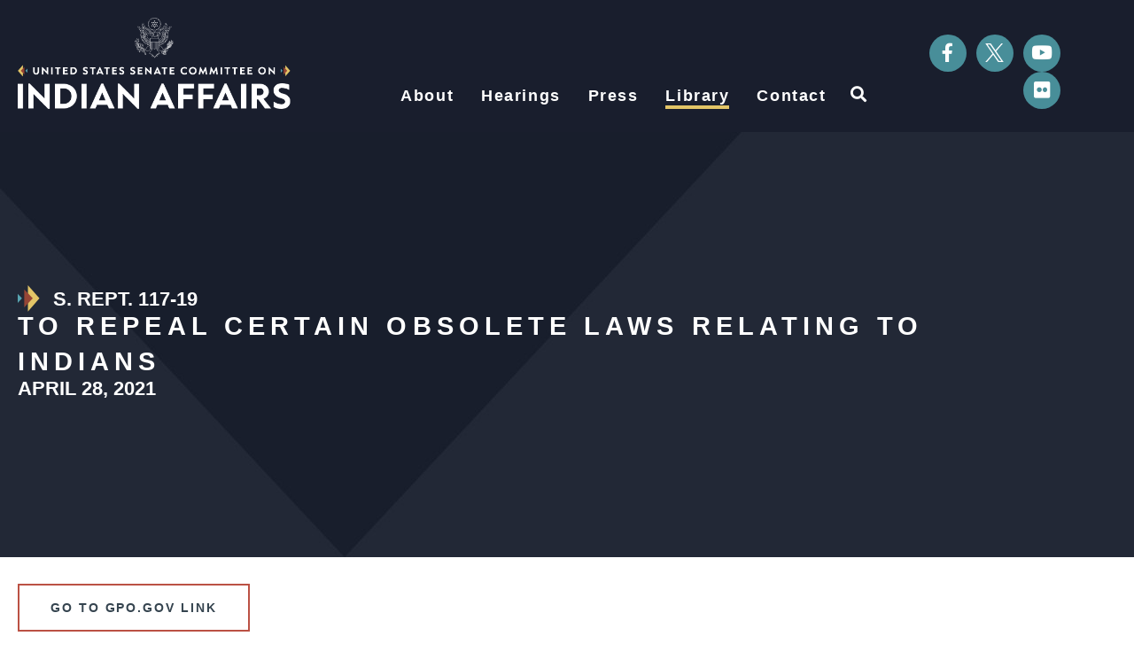

--- FILE ---
content_type: text/html; charset=UTF-8
request_url: https://www.indian.senate.gov/reports/to-repeal-certain-obsolete-laws-relating-to-indians/
body_size: 15746
content:
<!doctype html>
<html lang="en-US">
<head>
	<meta charset="UTF-8">
	<meta name="viewport" content="width=device-width, initial-scale=1">
	<link rel="profile" href="https://gmpg.org/xfn/11">
	<meta name='robots' content='index, follow, max-image-preview:large, max-snippet:-1, max-video-preview:-1' />
	<style>img:is([sizes="auto" i], [sizes^="auto," i]) { contain-intrinsic-size: 3000px 1500px }</style>
	
	<!-- This site is optimized with the Yoast SEO plugin v24.7 - https://yoast.com/wordpress/plugins/seo/ -->
	<title>TO REPEAL CERTAIN OBSOLETE LAWS RELATING TO INDIANS - Indian Affairs Committee</title>
	<link rel="canonical" href="https://www.indian.senate.gov/reports/to-repeal-certain-obsolete-laws-relating-to-indians/" />
	<meta property="og:locale" content="en_US" />
	<meta property="og:type" content="article" />
	<meta property="og:title" content="TO REPEAL CERTAIN OBSOLETE LAWS RELATING TO INDIANS - Indian Affairs Committee" />
	<meta property="og:url" content="https://www.indian.senate.gov/reports/to-repeal-certain-obsolete-laws-relating-to-indians/" />
	<meta property="og:site_name" content="Indian Affairs Committee" />
	<meta property="article:publisher" content="https://www.facebook.com/IndianCommittee/" />
	<meta property="og:image" content="https://www.indian.senate.gov/wp-content/uploads/IndianAffairs_Logo_Social.jpg" />
	<meta property="og:image:width" content="1200" />
	<meta property="og:image:height" content="630" />
	<meta property="og:image:type" content="image/jpeg" />
	<meta name="twitter:card" content="summary_large_image" />
	<meta name="twitter:site" content="@IndianCommittee" />
	<script type="application/ld+json" class="yoast-schema-graph">{"@context":"https://schema.org","@graph":[{"@type":"WebPage","@id":"https://www.indian.senate.gov/reports/to-repeal-certain-obsolete-laws-relating-to-indians/","url":"https://www.indian.senate.gov/reports/to-repeal-certain-obsolete-laws-relating-to-indians/","name":"TO REPEAL CERTAIN OBSOLETE LAWS RELATING TO INDIANS - Indian Affairs Committee","isPartOf":{"@id":"https://www.indian.senate.gov/#website"},"datePublished":"2021-04-28T04:00:00+00:00","breadcrumb":{"@id":"https://www.indian.senate.gov/reports/to-repeal-certain-obsolete-laws-relating-to-indians/#breadcrumb"},"inLanguage":"en-US","potentialAction":[{"@type":"ReadAction","target":["https://www.indian.senate.gov/reports/to-repeal-certain-obsolete-laws-relating-to-indians/"]}]},{"@type":"BreadcrumbList","@id":"https://www.indian.senate.gov/reports/to-repeal-certain-obsolete-laws-relating-to-indians/#breadcrumb","itemListElement":[{"@type":"ListItem","position":1,"name":"Home","item":"https://www.indian.senate.gov/"},{"@type":"ListItem","position":2,"name":"TO REPEAL CERTAIN OBSOLETE LAWS RELATING TO INDIANS"}]},{"@type":"WebSite","@id":"https://www.indian.senate.gov/#website","url":"https://www.indian.senate.gov/","name":"The United States Senate Committee on Indian Affairs","description":"","publisher":{"@id":"https://www.indian.senate.gov/#organization"},"alternateName":"Senate Committee on Indian Affairs","potentialAction":[{"@type":"SearchAction","target":{"@type":"EntryPoint","urlTemplate":"https://www.indian.senate.gov/?s={search_term_string}"},"query-input":{"@type":"PropertyValueSpecification","valueRequired":true,"valueName":"search_term_string"}}],"inLanguage":"en-US"},{"@type":"Organization","@id":"https://www.indian.senate.gov/#organization","name":"The United States Senate Committee on Indian Affairs","url":"https://www.indian.senate.gov/","logo":{"@type":"ImageObject","inLanguage":"en-US","@id":"https://www.indian.senate.gov/#/schema/logo/image/","url":"https://www.indian.senate.gov/wp-content/uploads/IndianAffairs_Logo_Primary.png","contentUrl":"https://www.indian.senate.gov/wp-content/uploads/IndianAffairs_Logo_Primary.png","width":1200,"height":400,"caption":"The United States Senate Committee on Indian Affairs"},"image":{"@id":"https://www.indian.senate.gov/#/schema/logo/image/"},"sameAs":["https://www.facebook.com/IndianCommittee/","https://x.com/IndianCommittee","http://www.youtube.com/user/SenateIndianAffairs","https://www.flickr.com/photos/131671645@N03/albums"]}]}</script>
	<!-- / Yoast SEO plugin. -->


<link rel="alternate" type="application/rss+xml" title="Indian Affairs Committee &raquo; Feed" href="https://www.indian.senate.gov/feed/" />
<link rel="alternate" type="application/rss+xml" title="Indian Affairs Committee &raquo; Comments Feed" href="https://www.indian.senate.gov/comments/feed/" />
<script>
window._wpemojiSettings = {"baseUrl":"https:\/\/s.w.org\/images\/core\/emoji\/15.0.3\/72x72\/","ext":".png","svgUrl":"https:\/\/s.w.org\/images\/core\/emoji\/15.0.3\/svg\/","svgExt":".svg","source":{"concatemoji":"https:\/\/www.indian.senate.gov\/wp-includes\/js\/wp-emoji-release.min.js?ver=6.7.2"}};
/*! This file is auto-generated */
!function(i,n){var o,s,e;function c(e){try{var t={supportTests:e,timestamp:(new Date).valueOf()};sessionStorage.setItem(o,JSON.stringify(t))}catch(e){}}function p(e,t,n){e.clearRect(0,0,e.canvas.width,e.canvas.height),e.fillText(t,0,0);var t=new Uint32Array(e.getImageData(0,0,e.canvas.width,e.canvas.height).data),r=(e.clearRect(0,0,e.canvas.width,e.canvas.height),e.fillText(n,0,0),new Uint32Array(e.getImageData(0,0,e.canvas.width,e.canvas.height).data));return t.every(function(e,t){return e===r[t]})}function u(e,t,n){switch(t){case"flag":return n(e,"\ud83c\udff3\ufe0f\u200d\u26a7\ufe0f","\ud83c\udff3\ufe0f\u200b\u26a7\ufe0f")?!1:!n(e,"\ud83c\uddfa\ud83c\uddf3","\ud83c\uddfa\u200b\ud83c\uddf3")&&!n(e,"\ud83c\udff4\udb40\udc67\udb40\udc62\udb40\udc65\udb40\udc6e\udb40\udc67\udb40\udc7f","\ud83c\udff4\u200b\udb40\udc67\u200b\udb40\udc62\u200b\udb40\udc65\u200b\udb40\udc6e\u200b\udb40\udc67\u200b\udb40\udc7f");case"emoji":return!n(e,"\ud83d\udc26\u200d\u2b1b","\ud83d\udc26\u200b\u2b1b")}return!1}function f(e,t,n){var r="undefined"!=typeof WorkerGlobalScope&&self instanceof WorkerGlobalScope?new OffscreenCanvas(300,150):i.createElement("canvas"),a=r.getContext("2d",{willReadFrequently:!0}),o=(a.textBaseline="top",a.font="600 32px Arial",{});return e.forEach(function(e){o[e]=t(a,e,n)}),o}function t(e){var t=i.createElement("script");t.src=e,t.defer=!0,i.head.appendChild(t)}"undefined"!=typeof Promise&&(o="wpEmojiSettingsSupports",s=["flag","emoji"],n.supports={everything:!0,everythingExceptFlag:!0},e=new Promise(function(e){i.addEventListener("DOMContentLoaded",e,{once:!0})}),new Promise(function(t){var n=function(){try{var e=JSON.parse(sessionStorage.getItem(o));if("object"==typeof e&&"number"==typeof e.timestamp&&(new Date).valueOf()<e.timestamp+604800&&"object"==typeof e.supportTests)return e.supportTests}catch(e){}return null}();if(!n){if("undefined"!=typeof Worker&&"undefined"!=typeof OffscreenCanvas&&"undefined"!=typeof URL&&URL.createObjectURL&&"undefined"!=typeof Blob)try{var e="postMessage("+f.toString()+"("+[JSON.stringify(s),u.toString(),p.toString()].join(",")+"));",r=new Blob([e],{type:"text/javascript"}),a=new Worker(URL.createObjectURL(r),{name:"wpTestEmojiSupports"});return void(a.onmessage=function(e){c(n=e.data),a.terminate(),t(n)})}catch(e){}c(n=f(s,u,p))}t(n)}).then(function(e){for(var t in e)n.supports[t]=e[t],n.supports.everything=n.supports.everything&&n.supports[t],"flag"!==t&&(n.supports.everythingExceptFlag=n.supports.everythingExceptFlag&&n.supports[t]);n.supports.everythingExceptFlag=n.supports.everythingExceptFlag&&!n.supports.flag,n.DOMReady=!1,n.readyCallback=function(){n.DOMReady=!0}}).then(function(){return e}).then(function(){var e;n.supports.everything||(n.readyCallback(),(e=n.source||{}).concatemoji?t(e.concatemoji):e.wpemoji&&e.twemoji&&(t(e.twemoji),t(e.wpemoji)))}))}((window,document),window._wpemojiSettings);
</script>
<style id='wp-emoji-styles-inline-css'>

	img.wp-smiley, img.emoji {
		display: inline !important;
		border: none !important;
		box-shadow: none !important;
		height: 1em !important;
		width: 1em !important;
		margin: 0 0.07em !important;
		vertical-align: -0.1em !important;
		background: none !important;
		padding: 0 !important;
	}
</style>
<link rel='stylesheet' id='wp-block-library-css' href='https://www.indian.senate.gov/wp-includes/css/dist/block-library/style.min.css?ver=6.7.2' media='all' />
<link rel='stylesheet' id='jet-engine-frontend-css' href='https://www.indian.senate.gov/wp-content/plugins/jet-engine/assets/css/frontend.css?ver=3.6.5' media='all' />
<style id='global-styles-inline-css'>
:root{--wp--preset--aspect-ratio--square: 1;--wp--preset--aspect-ratio--4-3: 4/3;--wp--preset--aspect-ratio--3-4: 3/4;--wp--preset--aspect-ratio--3-2: 3/2;--wp--preset--aspect-ratio--2-3: 2/3;--wp--preset--aspect-ratio--16-9: 16/9;--wp--preset--aspect-ratio--9-16: 9/16;--wp--preset--color--black: #000000;--wp--preset--color--cyan-bluish-gray: #abb8c3;--wp--preset--color--white: #ffffff;--wp--preset--color--pale-pink: #f78da7;--wp--preset--color--vivid-red: #cf2e2e;--wp--preset--color--luminous-vivid-orange: #ff6900;--wp--preset--color--luminous-vivid-amber: #fcb900;--wp--preset--color--light-green-cyan: #7bdcb5;--wp--preset--color--vivid-green-cyan: #00d084;--wp--preset--color--pale-cyan-blue: #8ed1fc;--wp--preset--color--vivid-cyan-blue: #0693e3;--wp--preset--color--vivid-purple: #9b51e0;--wp--preset--gradient--vivid-cyan-blue-to-vivid-purple: linear-gradient(135deg,rgba(6,147,227,1) 0%,rgb(155,81,224) 100%);--wp--preset--gradient--light-green-cyan-to-vivid-green-cyan: linear-gradient(135deg,rgb(122,220,180) 0%,rgb(0,208,130) 100%);--wp--preset--gradient--luminous-vivid-amber-to-luminous-vivid-orange: linear-gradient(135deg,rgba(252,185,0,1) 0%,rgba(255,105,0,1) 100%);--wp--preset--gradient--luminous-vivid-orange-to-vivid-red: linear-gradient(135deg,rgba(255,105,0,1) 0%,rgb(207,46,46) 100%);--wp--preset--gradient--very-light-gray-to-cyan-bluish-gray: linear-gradient(135deg,rgb(238,238,238) 0%,rgb(169,184,195) 100%);--wp--preset--gradient--cool-to-warm-spectrum: linear-gradient(135deg,rgb(74,234,220) 0%,rgb(151,120,209) 20%,rgb(207,42,186) 40%,rgb(238,44,130) 60%,rgb(251,105,98) 80%,rgb(254,248,76) 100%);--wp--preset--gradient--blush-light-purple: linear-gradient(135deg,rgb(255,206,236) 0%,rgb(152,150,240) 100%);--wp--preset--gradient--blush-bordeaux: linear-gradient(135deg,rgb(254,205,165) 0%,rgb(254,45,45) 50%,rgb(107,0,62) 100%);--wp--preset--gradient--luminous-dusk: linear-gradient(135deg,rgb(255,203,112) 0%,rgb(199,81,192) 50%,rgb(65,88,208) 100%);--wp--preset--gradient--pale-ocean: linear-gradient(135deg,rgb(255,245,203) 0%,rgb(182,227,212) 50%,rgb(51,167,181) 100%);--wp--preset--gradient--electric-grass: linear-gradient(135deg,rgb(202,248,128) 0%,rgb(113,206,126) 100%);--wp--preset--gradient--midnight: linear-gradient(135deg,rgb(2,3,129) 0%,rgb(40,116,252) 100%);--wp--preset--font-size--small: 13px;--wp--preset--font-size--medium: 20px;--wp--preset--font-size--large: 36px;--wp--preset--font-size--x-large: 42px;--wp--preset--spacing--20: 0.44rem;--wp--preset--spacing--30: 0.67rem;--wp--preset--spacing--40: 1rem;--wp--preset--spacing--50: 1.5rem;--wp--preset--spacing--60: 2.25rem;--wp--preset--spacing--70: 3.38rem;--wp--preset--spacing--80: 5.06rem;--wp--preset--shadow--natural: 6px 6px 9px rgba(0, 0, 0, 0.2);--wp--preset--shadow--deep: 12px 12px 50px rgba(0, 0, 0, 0.4);--wp--preset--shadow--sharp: 6px 6px 0px rgba(0, 0, 0, 0.2);--wp--preset--shadow--outlined: 6px 6px 0px -3px rgba(255, 255, 255, 1), 6px 6px rgba(0, 0, 0, 1);--wp--preset--shadow--crisp: 6px 6px 0px rgba(0, 0, 0, 1);}:root { --wp--style--global--content-size: 800px;--wp--style--global--wide-size: 1200px; }:where(body) { margin: 0; }.wp-site-blocks > .alignleft { float: left; margin-right: 2em; }.wp-site-blocks > .alignright { float: right; margin-left: 2em; }.wp-site-blocks > .aligncenter { justify-content: center; margin-left: auto; margin-right: auto; }:where(.wp-site-blocks) > * { margin-block-start: 24px; margin-block-end: 0; }:where(.wp-site-blocks) > :first-child { margin-block-start: 0; }:where(.wp-site-blocks) > :last-child { margin-block-end: 0; }:root { --wp--style--block-gap: 24px; }:root :where(.is-layout-flow) > :first-child{margin-block-start: 0;}:root :where(.is-layout-flow) > :last-child{margin-block-end: 0;}:root :where(.is-layout-flow) > *{margin-block-start: 24px;margin-block-end: 0;}:root :where(.is-layout-constrained) > :first-child{margin-block-start: 0;}:root :where(.is-layout-constrained) > :last-child{margin-block-end: 0;}:root :where(.is-layout-constrained) > *{margin-block-start: 24px;margin-block-end: 0;}:root :where(.is-layout-flex){gap: 24px;}:root :where(.is-layout-grid){gap: 24px;}.is-layout-flow > .alignleft{float: left;margin-inline-start: 0;margin-inline-end: 2em;}.is-layout-flow > .alignright{float: right;margin-inline-start: 2em;margin-inline-end: 0;}.is-layout-flow > .aligncenter{margin-left: auto !important;margin-right: auto !important;}.is-layout-constrained > .alignleft{float: left;margin-inline-start: 0;margin-inline-end: 2em;}.is-layout-constrained > .alignright{float: right;margin-inline-start: 2em;margin-inline-end: 0;}.is-layout-constrained > .aligncenter{margin-left: auto !important;margin-right: auto !important;}.is-layout-constrained > :where(:not(.alignleft):not(.alignright):not(.alignfull)){max-width: var(--wp--style--global--content-size);margin-left: auto !important;margin-right: auto !important;}.is-layout-constrained > .alignwide{max-width: var(--wp--style--global--wide-size);}body .is-layout-flex{display: flex;}.is-layout-flex{flex-wrap: wrap;align-items: center;}.is-layout-flex > :is(*, div){margin: 0;}body .is-layout-grid{display: grid;}.is-layout-grid > :is(*, div){margin: 0;}body{padding-top: 0px;padding-right: 0px;padding-bottom: 0px;padding-left: 0px;}a:where(:not(.wp-element-button)){text-decoration: underline;}:root :where(.wp-element-button, .wp-block-button__link){background-color: #32373c;border-width: 0;color: #fff;font-family: inherit;font-size: inherit;line-height: inherit;padding: calc(0.667em + 2px) calc(1.333em + 2px);text-decoration: none;}.has-black-color{color: var(--wp--preset--color--black) !important;}.has-cyan-bluish-gray-color{color: var(--wp--preset--color--cyan-bluish-gray) !important;}.has-white-color{color: var(--wp--preset--color--white) !important;}.has-pale-pink-color{color: var(--wp--preset--color--pale-pink) !important;}.has-vivid-red-color{color: var(--wp--preset--color--vivid-red) !important;}.has-luminous-vivid-orange-color{color: var(--wp--preset--color--luminous-vivid-orange) !important;}.has-luminous-vivid-amber-color{color: var(--wp--preset--color--luminous-vivid-amber) !important;}.has-light-green-cyan-color{color: var(--wp--preset--color--light-green-cyan) !important;}.has-vivid-green-cyan-color{color: var(--wp--preset--color--vivid-green-cyan) !important;}.has-pale-cyan-blue-color{color: var(--wp--preset--color--pale-cyan-blue) !important;}.has-vivid-cyan-blue-color{color: var(--wp--preset--color--vivid-cyan-blue) !important;}.has-vivid-purple-color{color: var(--wp--preset--color--vivid-purple) !important;}.has-black-background-color{background-color: var(--wp--preset--color--black) !important;}.has-cyan-bluish-gray-background-color{background-color: var(--wp--preset--color--cyan-bluish-gray) !important;}.has-white-background-color{background-color: var(--wp--preset--color--white) !important;}.has-pale-pink-background-color{background-color: var(--wp--preset--color--pale-pink) !important;}.has-vivid-red-background-color{background-color: var(--wp--preset--color--vivid-red) !important;}.has-luminous-vivid-orange-background-color{background-color: var(--wp--preset--color--luminous-vivid-orange) !important;}.has-luminous-vivid-amber-background-color{background-color: var(--wp--preset--color--luminous-vivid-amber) !important;}.has-light-green-cyan-background-color{background-color: var(--wp--preset--color--light-green-cyan) !important;}.has-vivid-green-cyan-background-color{background-color: var(--wp--preset--color--vivid-green-cyan) !important;}.has-pale-cyan-blue-background-color{background-color: var(--wp--preset--color--pale-cyan-blue) !important;}.has-vivid-cyan-blue-background-color{background-color: var(--wp--preset--color--vivid-cyan-blue) !important;}.has-vivid-purple-background-color{background-color: var(--wp--preset--color--vivid-purple) !important;}.has-black-border-color{border-color: var(--wp--preset--color--black) !important;}.has-cyan-bluish-gray-border-color{border-color: var(--wp--preset--color--cyan-bluish-gray) !important;}.has-white-border-color{border-color: var(--wp--preset--color--white) !important;}.has-pale-pink-border-color{border-color: var(--wp--preset--color--pale-pink) !important;}.has-vivid-red-border-color{border-color: var(--wp--preset--color--vivid-red) !important;}.has-luminous-vivid-orange-border-color{border-color: var(--wp--preset--color--luminous-vivid-orange) !important;}.has-luminous-vivid-amber-border-color{border-color: var(--wp--preset--color--luminous-vivid-amber) !important;}.has-light-green-cyan-border-color{border-color: var(--wp--preset--color--light-green-cyan) !important;}.has-vivid-green-cyan-border-color{border-color: var(--wp--preset--color--vivid-green-cyan) !important;}.has-pale-cyan-blue-border-color{border-color: var(--wp--preset--color--pale-cyan-blue) !important;}.has-vivid-cyan-blue-border-color{border-color: var(--wp--preset--color--vivid-cyan-blue) !important;}.has-vivid-purple-border-color{border-color: var(--wp--preset--color--vivid-purple) !important;}.has-vivid-cyan-blue-to-vivid-purple-gradient-background{background: var(--wp--preset--gradient--vivid-cyan-blue-to-vivid-purple) !important;}.has-light-green-cyan-to-vivid-green-cyan-gradient-background{background: var(--wp--preset--gradient--light-green-cyan-to-vivid-green-cyan) !important;}.has-luminous-vivid-amber-to-luminous-vivid-orange-gradient-background{background: var(--wp--preset--gradient--luminous-vivid-amber-to-luminous-vivid-orange) !important;}.has-luminous-vivid-orange-to-vivid-red-gradient-background{background: var(--wp--preset--gradient--luminous-vivid-orange-to-vivid-red) !important;}.has-very-light-gray-to-cyan-bluish-gray-gradient-background{background: var(--wp--preset--gradient--very-light-gray-to-cyan-bluish-gray) !important;}.has-cool-to-warm-spectrum-gradient-background{background: var(--wp--preset--gradient--cool-to-warm-spectrum) !important;}.has-blush-light-purple-gradient-background{background: var(--wp--preset--gradient--blush-light-purple) !important;}.has-blush-bordeaux-gradient-background{background: var(--wp--preset--gradient--blush-bordeaux) !important;}.has-luminous-dusk-gradient-background{background: var(--wp--preset--gradient--luminous-dusk) !important;}.has-pale-ocean-gradient-background{background: var(--wp--preset--gradient--pale-ocean) !important;}.has-electric-grass-gradient-background{background: var(--wp--preset--gradient--electric-grass) !important;}.has-midnight-gradient-background{background: var(--wp--preset--gradient--midnight) !important;}.has-small-font-size{font-size: var(--wp--preset--font-size--small) !important;}.has-medium-font-size{font-size: var(--wp--preset--font-size--medium) !important;}.has-large-font-size{font-size: var(--wp--preset--font-size--large) !important;}.has-x-large-font-size{font-size: var(--wp--preset--font-size--x-large) !important;}
:root :where(.wp-block-pullquote){font-size: 1.5em;line-height: 1.6;}
</style>
<link rel='stylesheet' id='hello-elementor-css' href='https://www.indian.senate.gov/wp-content/themes/hello-elementor/style.min.css?ver=3.3.0' media='all' />
<link rel='stylesheet' id='hello-elementor-theme-style-css' href='https://www.indian.senate.gov/wp-content/themes/hello-elementor/theme.min.css?ver=3.3.0' media='all' />
<link rel='stylesheet' id='hello-elementor-header-footer-css' href='https://www.indian.senate.gov/wp-content/themes/hello-elementor/header-footer.min.css?ver=3.3.0' media='all' />
<link rel='stylesheet' id='jet-popup-frontend-css' href='https://www.indian.senate.gov/wp-content/plugins/jet-popup/assets/css/jet-popup-frontend.css?ver=2.0.12' media='all' />
<link rel='stylesheet' id='elementor-frontend-css' href='https://www.indian.senate.gov/wp-content/uploads/elementor/css/custom-frontend.min.css?ver=1768769722' media='all' />
<link rel='stylesheet' id='widget-image-css' href='https://www.indian.senate.gov/wp-content/plugins/elementor/assets/css/widget-image.min.css?ver=3.28.0' media='all' />
<link rel='stylesheet' id='widget-nav-menu-css' href='https://www.indian.senate.gov/wp-content/uploads/elementor/css/custom-pro-widget-nav-menu.min.css?ver=1768769722' media='all' />
<link rel='stylesheet' id='widget-search-form-css' href='https://www.indian.senate.gov/wp-content/plugins/elementor-pro/assets/css/widget-search-form.min.css?ver=3.28.0' media='all' />
<link rel='stylesheet' id='elementor-icons-shared-0-css' href='https://www.indian.senate.gov/wp-content/plugins/elementor/assets/lib/font-awesome/css/fontawesome.min.css?ver=5.15.3' media='all' />
<link rel='stylesheet' id='elementor-icons-fa-solid-css' href='https://www.indian.senate.gov/wp-content/plugins/elementor/assets/lib/font-awesome/css/solid.min.css?ver=5.15.3' media='all' />
<link rel='stylesheet' id='widget-social-icons-css' href='https://www.indian.senate.gov/wp-content/plugins/elementor/assets/css/widget-social-icons.min.css?ver=3.28.0' media='all' />
<link rel='stylesheet' id='e-apple-webkit-css' href='https://www.indian.senate.gov/wp-content/uploads/elementor/css/custom-apple-webkit.min.css?ver=1768769722' media='all' />
<link rel='stylesheet' id='e-sticky-css' href='https://www.indian.senate.gov/wp-content/plugins/elementor-pro/assets/css/modules/sticky.min.css?ver=3.28.0' media='all' />
<link rel='stylesheet' id='widget-spacer-css' href='https://www.indian.senate.gov/wp-content/plugins/elementor/assets/css/widget-spacer.min.css?ver=3.28.0' media='all' />
<link rel='stylesheet' id='widget-heading-css' href='https://www.indian.senate.gov/wp-content/plugins/elementor/assets/css/widget-heading.min.css?ver=3.28.0' media='all' />
<link rel='stylesheet' id='widget-share-buttons-css' href='https://www.indian.senate.gov/wp-content/plugins/elementor-pro/assets/css/widget-share-buttons.min.css?ver=3.28.0' media='all' />
<link rel='stylesheet' id='elementor-icons-fa-brands-css' href='https://www.indian.senate.gov/wp-content/plugins/elementor/assets/lib/font-awesome/css/brands.min.css?ver=5.15.3' media='all' />
<link rel='stylesheet' id='elementor-icons-css' href='https://www.indian.senate.gov/wp-content/plugins/elementor/assets/lib/eicons/css/elementor-icons.min.css?ver=5.36.0' media='all' />
<link rel='stylesheet' id='elementor-post-270-css' href='https://www.indian.senate.gov/wp-content/uploads/elementor/css/post-270.css?ver=1768769723' media='all' />
<link rel='stylesheet' id='elementor-post-691-css' href='https://www.indian.senate.gov/wp-content/uploads/elementor/css/post-691.css?ver=1768769723' media='all' />
<link rel='stylesheet' id='elementor-post-537-css' href='https://www.indian.senate.gov/wp-content/uploads/elementor/css/post-537.css?ver=1768769723' media='all' />
<link rel='stylesheet' id='elementor-post-1772-css' href='https://www.indian.senate.gov/wp-content/uploads/elementor/css/post-1772.css?ver=1768770663' media='all' />
<link rel='stylesheet' id='hello-elementor-child-style-css' href='https://www.indian.senate.gov/wp-content/themes/hello-theme-child-master/style.css?ver=1.0.0' media='all' />
<link rel='stylesheet' id='eael-general-css' href='https://www.indian.senate.gov/wp-content/plugins/essential-addons-for-elementor-lite/assets/front-end/css/view/general.min.css?ver=6.1.5' media='all' />
<link rel='stylesheet' id='elementor-gf-local-jost-css' href='https://www.indian.senate.gov/wp-content/uploads/elementor/google-fonts/css/jost.css?ver=1742907923' media='all' />
<link rel='stylesheet' id='elementor-gf-local-roboto-css' href='https://www.indian.senate.gov/wp-content/uploads/elementor/google-fonts/css/roboto.css?ver=1742907940' media='all' />
<script src="https://www.indian.senate.gov/wp-includes/js/jquery/jquery.min.js?ver=3.7.1" id="jquery-core-js"></script>
<script src="https://www.indian.senate.gov/wp-includes/js/jquery/jquery-migrate.min.js?ver=3.4.1" id="jquery-migrate-js"></script>
<link rel="https://api.w.org/" href="https://www.indian.senate.gov/wp-json/" /><link rel="alternate" title="JSON" type="application/json" href="https://www.indian.senate.gov/wp-json/wp/v2/library/5616" /><link rel="EditURI" type="application/rsd+xml" title="RSD" href="https://www.indian.senate.gov/xmlrpc.php?rsd" />
<meta name="generator" content="WordPress 6.7.2" />
<link rel='shortlink' href='https://www.indian.senate.gov/?p=5616' />
<link rel="alternate" title="oEmbed (JSON)" type="application/json+oembed" href="https://www.indian.senate.gov/wp-json/oembed/1.0/embed?url=https%3A%2F%2Fwww.indian.senate.gov%2Freports%2Fto-repeal-certain-obsolete-laws-relating-to-indians%2F" />
<link rel="alternate" title="oEmbed (XML)" type="text/xml+oembed" href="https://www.indian.senate.gov/wp-json/oembed/1.0/embed?url=https%3A%2F%2Fwww.indian.senate.gov%2Freports%2Fto-repeal-certain-obsolete-laws-relating-to-indians%2F&#038;format=xml" />
<meta name="generator" content="Elementor 3.28.0; features: additional_custom_breakpoints, e_local_google_fonts; settings: css_print_method-external, google_font-enabled, font_display-auto">
<script src="https://assets.adobedtm.com/566dc2d26e4f/f8d2f26c1eac/launch-3a705652822d.min.js" async></script>
			<style>
				.e-con.e-parent:nth-of-type(n+4):not(.e-lazyloaded):not(.e-no-lazyload),
				.e-con.e-parent:nth-of-type(n+4):not(.e-lazyloaded):not(.e-no-lazyload) * {
					background-image: none !important;
				}
				@media screen and (max-height: 1024px) {
					.e-con.e-parent:nth-of-type(n+3):not(.e-lazyloaded):not(.e-no-lazyload),
					.e-con.e-parent:nth-of-type(n+3):not(.e-lazyloaded):not(.e-no-lazyload) * {
						background-image: none !important;
					}
				}
				@media screen and (max-height: 640px) {
					.e-con.e-parent:nth-of-type(n+2):not(.e-lazyloaded):not(.e-no-lazyload),
					.e-con.e-parent:nth-of-type(n+2):not(.e-lazyloaded):not(.e-no-lazyload) * {
						background-image: none !important;
					}
				}
			</style>
			<link rel="icon" href="https://www.indian.senate.gov/wp-content/uploads/2023/02/IA_Favicon-150x150.png" sizes="32x32" />
<link rel="icon" href="https://www.indian.senate.gov/wp-content/uploads/2023/02/IA_Favicon.png" sizes="192x192" />
<link rel="apple-touch-icon" href="https://www.indian.senate.gov/wp-content/uploads/2023/02/IA_Favicon.png" />
<meta name="msapplication-TileImage" content="https://www.indian.senate.gov/wp-content/uploads/2023/02/IA_Favicon.png" />
		<style id="wp-custom-css">
			/* ------
 * ------ INDIAN AFFAIRS
 * colors
 *
 * Midnight: #191E2D
 * Slate: #35444F
 * Mist: #E8E9EB
 * Flaxen: #E3C567
 * Copper: #BF5D4A
 * Amber: #964535
 * Turquoise: #58A4B0
 * Teal: #488E99
 * ------ */
 
 :root {
   --sen-midnight: #191E2D;
   --sen-slate: #35444F;
   --sen-mist: #E8E9EB;
   --sen-flaxen: #E3C567;
   --sen-copper: #BF5D4A;
   --sen-amber: #964535;
   --sen-turquoise: #58A4B0;
   --sen-teal: #488E99;
 }

/* ------
 * HEADER
 * CORE ELEMENT STYLES
 * RE-USABLE ELEMENTS
 * PAGES & PAGE TYPES
 * SINGLE POST & ARCHIVE
 * FOOTER
 * PRINT, PDF
 * ------ */



/* -- overline titles -- */

.overline-icon h6:before {
    content: url('https://www.indian.senate.gov/wp-content/uploads/2023/07/overline-icon.png');
	padding-right: 10px;
    position: absolute;
    left: 0;
    top: -5px;
}

.overline-icon h6 {
    margin-left: 40px;
}


.listing-grid-flaxen h3 a:hover, .jet-listing-grid__item .elementor-heading-title a:hover {
    background: linear-gradient(0deg, #E3C567, transparent 30%, transparent);
}

.listing-grid-turquoise h6 a:hover {
    background: linear-gradient(0deg, #58A4B0, transparent 30%, transparent);
}



/* -- global desktop sub-menu -- */
nav .elementor-sub-item:hover {
    font-weight: bold !important;
}


/* -- global styles -- */

a {
    text-decoration: none !important;
}

.inline-a {
    text-decoration: underline !important;
}

.turquoise-period {
    color: #58A4B0;
}

.global-table tr td {
    border: none;
}

.table-name {
    font-family: 'Jost';
    font-weight: bold;
}

.global-table tr:nth-child(odd) {
    background-color: #E8E9EB;
}

.inline-a:hover {
    background-color: var(--sen-flaxen) !important;
    text-decoration: underline;
}

/* -- navigation styles -- */

.hdr-menu .elementor-nav-menu > .menu-item > a:after {
   height: 4px;
   content: "";
   bottom: 0;
   width: 100%;
}

body .hdr-menu .elementor-nav-menu > .menu-item.current-menu-parent > a:after,
.single-hearings .hdr-menu .elementor-nav-menu > .menu-item.menu-hearings > a:after, 
.single-dem_press_releases .hdr-menu .elementor-nav-menu > .menu-item.menu-press > a:after,
.single-rep_press_releases .hdr-menu .elementor-nav-menu > .menu-item.menu-press > a:after,
.single-library .hdr-menu .elementor-nav-menu > .menu-item.menu-library > a:after {
   background-color: var(--e-global-color-accent);
    opacity: 1 !important;
    width: 100% !important;
    inset-inline-start: 0 !important;
}

/*.e--pointer-double-line .elementor-item:after, .e--pointer-double-line .elementor-item:before, .e--pointer-overline .elementor-item:after, .e--pointer-overline .elementor-item:before, .e--pointer-underline .elementor-item:after, .e--pointer-underline .elementor-item:before {
    height: 3px;
    width: 100%;
    left: 0;
    background-color: #3f444b;
    z-index: 2;
}

.elementor-691 .elementor-element.elementor-element-1f279e6e .e--pointer-underline .elementor-item:after, .elementor-691 .elementor-element.elementor-element-1f279e6e .e--pointer-overline .elementor-item:before, .elementor-691 .elementor-element.elementor-element-1f279e6e .e--pointer-double-line .elementor-item:before, .elementor-691 .elementor-element.elementor-element-1f279e6e .e--pointer-double-line .elementor-item:after {
    height: 4px;
}

.e--pointer-underline .elementor-item:after {
}*/




/* -- mobile dropdown -- */


.elementor-nav-menu li a {
    font-weight: bold !important;
}

.elementor-nav-menu li a:hover {
    color: var(--sen-flaxen);
}

.hdr-menu nav.elementor-nav-menu--dropdown .elementor-nav-menu li.menu-item a.elementor-item .sub-arrow:after {
	content:"+";
	font-weight:700;
	background-color: var(--sen-copper);
	width: 35px;
	display: block;
	height: 35px;
	border-radius: 50%;
	text-align: center;
	line-height: 30px;
}

.hdr-menu nav.elementor-nav-menu--dropdown .elementor-nav-menu li.menu-item a.elementor-item.highlighted .sub-arrow:after {
    content:"–" !important;
}

.hdr-menu nav.elementor-nav-menu--dropdown .elementor-nav-menu .sub-menu .menu-item a.elementor-sub-item {
    font-size:1.2rem;
    font-weight:300 !important;
    padding-top:5px;
    padding-bottom:5px;
    letter-spacing:.025rem;
    color:white;
}

.hdr-menu nav.elementor-nav-menu--dropdown .elementor-nav-menu .sub-menu .menu-item a.elementor-sub-item:hover {
    color: var(--sen-flaxen);
    font-weight: bold !important;
}

@media only screen and (max-width: 1024px) {
    .elementor-nav-menu--dropdown, .elementor-nav-menu--dropdown:hover {
        background-color: var(--sen-midnight) !important;
        border: var(--sen-midnight) !important;
    }
}

/* -- timeline/committee history -- */

.timeline-col:after { 
    content: '';
    position: absolute;
    border-right: 1px #707070 solid;
    height: 2230px;
    width: 125px;
    transform: translateX(-50%);
    top: 10px;
}

@media only screen and (max-width: 1290px) {
    .timeline-col {
        display: none !important;
    }
}

.Timeline {
    padding-top: 50px;
    padding-left: 60px;
}
.Timeline:before {
    content: '';
    top: 0;
    left: 1em;
    bottom: 0;
    width: 1px;
    background: 
    linear-gradient(to bottom, transparent, black 100px, black 50%, transparent 50.001%),
    linear-gradient(to top, transparent, black 200px, black 50%, transparent 50.001%);
    font-size: 12px;
}
.Timeline__heading:before {
    content: '';
    position: absolute;
    right: 100%;
    top: 50%;
    transform: translate(1.5em, -50%);
    margin-right: 60px;
    font-size: 12px;
    width: 1em;
    height: 1em;
    background: black;
    border-radius: 1em;
}

@media only screen and (max-width: 1290px) {
    .Timeline {
        padding-top: 30px;
        padding-left: 30px;
    }
    .Timeline:before {
        content: '';
        top: 0;
        left: 1em;
        bottom: 0;
        width: 1px;
        background: 
        linear-gradient(to bottom, transparent, black 100px, black 50%, transparent 50.001%),
        linear-gradient(to top, transparent, black 200px, black 50%, transparent 50.001%);
        font-size: 12px;
    }
    .Timeline__heading:before {
        content: '';
        position: absolute;
        right: 100%;
        top: 50%;
        transform: translate(1.5em, -50%);
        margin-right: 30px;
        font-size: 12px;
        width: 1em;
        height: 1em;
        background: black;
        border-radius: 1em;
    }
}


/* -- blog navigation -- */
.elementor-post-navigation span.elementor-post-navigation__link__next, .elementor-post-navigation span.elementor-post-navigation__link__prev {
    border: 2px solid #964535;
    padding: 12px 16px;
}

.elementor-post-navigation span.elementor-post-navigation__link__next:hover, .elementor-post-navigation span.elementor-post-navigation__link__prev:hover {
    border: 2px solid #964535;
    background-color: #964535;
}

.elementor-922 .elementor-element.elementor-element-70cb02b span.post-navigation__prev--label:hover, .elementor-922 .elementor-element.elementor-element-70cb02b span.post-navigation__next--label:hover {
    color: #fff;
}

.elementor-post__read-more {
    border: 2px solid #8F3B31;
    padding: 12px 20px;
}

.elementor-post__read-more:hover {
    background-color: #8F3B31;
    color: #fff !important;
}


/* -- Mobile -- */

@media screen only and (max-width: 767px) {
    h1 {
        font-size: 3.5rem;
        letter-spacing: 0.15rem;
        line-height: 3.9rem;
    }
}





.sub-arrow {
  display: none !important;
}
.collapsed .sen-news-feed-excerpt {
    display: none;
}
.sen-btn-link button {
	color: var(--sen-copper);
}
.sen-btn-link button:hover {
	background-color: var(--sen-copper);
}
table tbody tr:hover > td, table tbody tr:hover > th {
  background-color: hsla(0,0%,0%,0) !important;
}
.global-table tr:nth-child(2n+1), .global-table tr:nth-child(2n+1):hover, table tbody > tr:nth-child(2n+1) > td, table tbody > tr:nth-child(2n+1) > th {
	background-color: #E8E9EB !important;;
}
.jet-popup__container .jet-popup__close-button {
    background-color: #191E2D !important;
}
/**homepage - listing spacing**/
.listing-grid-flaxen .elementor-widget.elementor-widget-spacer {
  margin: -10px 0 0 0;
}
/**footer menu states**/
.footer-desktop-menu .menu-item.current-menu-item a {
  border-bottom: 3px solid #e3c567;
}
/**header search**/
.elementor-search-form i:hover {
  color: #e3c567;
}		</style>
		</head>
<body class="library-template-default single single-library postid-5616 wp-custom-logo wp-embed-responsive theme-default elementor-default elementor-kit-270 elementor-page-1772">


<a class="skip-link screen-reader-text" href="#content">Skip to content</a>

		<div data-elementor-type="header" data-elementor-id="691" class="elementor elementor-691 elementor-location-header" data-elementor-post-type="elementor_library">
			<div class="elementor-element elementor-element-1a1d5681 e-flex e-con-boxed e-con e-parent" data-id="1a1d5681" data-element_type="container" data-settings="{&quot;background_background&quot;:&quot;classic&quot;,&quot;sticky&quot;:&quot;top&quot;,&quot;sticky_on&quot;:[&quot;desktop&quot;,&quot;tablet&quot;,&quot;mobile&quot;],&quot;sticky_offset&quot;:0,&quot;sticky_effects_offset&quot;:0,&quot;sticky_anchor_link_offset&quot;:0}">
					<div class="e-con-inner">
		<div class="elementor-element elementor-element-536f1792 e-flex e-con-boxed e-con e-child" data-id="536f1792" data-element_type="container">
					<div class="e-con-inner">
		<div class="elementor-element elementor-element-d333f55 e-con-full e-flex e-con e-child" data-id="d333f55" data-element_type="container">
				<div class="elementor-element elementor-element-28007886 elementor-widget elementor-widget-theme-site-logo elementor-widget-image" data-id="28007886" data-element_type="widget" data-widget_type="theme-site-logo.default">
				<div class="elementor-widget-container">
											<a href="https://www.indian.senate.gov">
			<img width="541" height="181" src="https://www.indian.senate.gov/wp-content/uploads/2023/02/logo.png" class="attachment-medium_large size-medium_large wp-image-293" alt="" srcset="https://www.indian.senate.gov/wp-content/uploads/2023/02/logo.png 541w, https://www.indian.senate.gov/wp-content/uploads/2023/02/logo-300x100.png 300w" sizes="(max-width: 541px) 100vw, 541px" />				</a>
											</div>
				</div>
				</div>
		<div class="elementor-element elementor-element-6577ab8d e-con-full e-flex e-con e-child" data-id="6577ab8d" data-element_type="container">
				<div class="elementor-element elementor-element-1f279e6e elementor-nav-menu__align-end elementor-nav-menu--stretch hdr-menu mobilemenu hpmenu elementor-nav-menu--dropdown-tablet elementor-nav-menu__text-align-aside elementor-nav-menu--toggle elementor-nav-menu--burger elementor-widget elementor-widget-nav-menu" data-id="1f279e6e" data-element_type="widget" data-settings="{&quot;full_width&quot;:&quot;stretch&quot;,&quot;submenu_icon&quot;:{&quot;value&quot;:&quot;&lt;i class=\&quot;\&quot;&gt;&lt;\/i&gt;&quot;,&quot;library&quot;:&quot;&quot;},&quot;layout&quot;:&quot;horizontal&quot;,&quot;toggle&quot;:&quot;burger&quot;}" data-widget_type="nav-menu.default">
				<div class="elementor-widget-container">
								<nav aria-label="Menu" class="elementor-nav-menu--main elementor-nav-menu__container elementor-nav-menu--layout-horizontal e--pointer-underline e--animation-slide">
				<ul id="menu-1-1f279e6e" class="elementor-nav-menu"><li class="menu-about menu-item menu-item-type-post_type menu-item-object-page menu-item-has-children menu-item-754"><a href="https://www.indian.senate.gov/about/" class="elementor-item">About</a>
<ul class="sub-menu elementor-nav-menu--dropdown">
	<li class="menu-item menu-item-type-post_type menu-item-object-page menu-item-936"><a href="https://www.indian.senate.gov/about/chairman/" class="elementor-sub-item">Chairman</a></li>
	<li class="menu-item menu-item-type-post_type menu-item-object-page menu-item-937"><a href="https://www.indian.senate.gov/about/vice-chairman/" class="elementor-sub-item">Vice Chairman</a></li>
	<li class="menu-item menu-item-type-post_type menu-item-object-page menu-item-915"><a href="https://www.indian.senate.gov/about/committee-membership/" class="elementor-sub-item">Membership</a></li>
	<li class="menu-item menu-item-type-custom menu-item-object-custom menu-item-328"><a href="/about/#history" class="elementor-sub-item elementor-item-anchor">History of Committee</a></li>
	<li class="menu-item menu-item-type-post_type menu-item-object-page menu-item-976"><a href="https://www.indian.senate.gov/about/jurisdiction/" class="elementor-sub-item">Jurisdiction</a></li>
	<li class="menu-item menu-item-type-post_type menu-item-object-page menu-item-975"><a href="https://www.indian.senate.gov/about/rules/" class="elementor-sub-item">Rules</a></li>
	<li class="menu-item menu-item-type-post_type menu-item-object-page menu-item-973"><a href="https://www.indian.senate.gov/about/republican-internships-fellowships/" class="elementor-sub-item">Republican Internships &#038; Fellowships</a></li>
	<li class="menu-item menu-item-type-post_type menu-item-object-page menu-item-974"><a href="https://www.indian.senate.gov/about/democratic-internships-fellowships/" class="elementor-sub-item">Democratic Internships &#038; Fellowships</a></li>
</ul>
</li>
<li class="menu-hearings menu-item menu-item-type-post_type menu-item-object-page menu-item-1208"><a href="https://www.indian.senate.gov/hearings/" class="elementor-item">Hearings</a></li>
<li class="menu-press menu-item menu-item-type-post_type menu-item-object-page menu-item-has-children menu-item-1221"><a href="https://www.indian.senate.gov/newsroom/" class="elementor-item">Press</a>
<ul class="sub-menu elementor-nav-menu--dropdown">
	<li class="menu-item menu-item-type-post_type menu-item-object-page menu-item-1746"><a href="https://www.indian.senate.gov/newsroom/republican-news/" class="elementor-sub-item">Republican Press Releases</a></li>
	<li class="menu-item menu-item-type-post_type menu-item-object-page menu-item-1652"><a href="https://www.indian.senate.gov/newsroom/democratic-news/" class="elementor-sub-item">Democratic Press Releases</a></li>
	<li class="menu-item menu-item-type-custom menu-item-object-custom menu-item-488"><a target="_blank" href="https://www.flickr.com/photos/senatecommitteeonindianaffairs/albums" class="elementor-sub-item">Photos</a></li>
	<li class="menu-item menu-item-type-custom menu-item-object-custom menu-item-3969"><a target="_blank" href="https://www.youtube.com/user/SenateIndianAffairs/videos" class="elementor-sub-item">Videos</a></li>
</ul>
</li>
<li class="menu-library menu-item menu-item-type-post_type menu-item-object-page menu-item-has-children menu-item-1807"><a href="https://www.indian.senate.gov/library/" class="elementor-item">Library</a>
<ul class="sub-menu elementor-nav-menu--dropdown">
	<li class="menu-item menu-item-type-post_type menu-item-object-page menu-item-1808"><a href="https://www.indian.senate.gov/library/committee-reports/" class="elementor-sub-item">Committee Reports</a></li>
	<li class="menu-item menu-item-type-post_type menu-item-object-page menu-item-2036"><a href="https://www.indian.senate.gov/library/legislation/" class="elementor-sub-item">Legislation</a></li>
	<li class="menu-item menu-item-type-post_type menu-item-object-page menu-item-2029"><a href="https://www.indian.senate.gov/library/nominations/" class="elementor-sub-item">Nominations</a></li>
</ul>
</li>
<li class="menu-contact menu-item menu-item-type-post_type menu-item-object-page menu-item-771"><a href="https://www.indian.senate.gov/contact/" class="elementor-item">Contact</a></li>
</ul>			</nav>
					<div class="elementor-menu-toggle" role="button" tabindex="0" aria-label="Menu Toggle" aria-expanded="false">
			<i aria-hidden="true" role="presentation" class="elementor-menu-toggle__icon--open eicon-menu-bar"></i><i aria-hidden="true" role="presentation" class="elementor-menu-toggle__icon--close eicon-close"></i>		</div>
					<nav class="elementor-nav-menu--dropdown elementor-nav-menu__container" aria-hidden="true">
				<ul id="menu-2-1f279e6e" class="elementor-nav-menu"><li class="menu-about menu-item menu-item-type-post_type menu-item-object-page menu-item-has-children menu-item-754"><a href="https://www.indian.senate.gov/about/" class="elementor-item" tabindex="-1">About</a>
<ul class="sub-menu elementor-nav-menu--dropdown">
	<li class="menu-item menu-item-type-post_type menu-item-object-page menu-item-936"><a href="https://www.indian.senate.gov/about/chairman/" class="elementor-sub-item" tabindex="-1">Chairman</a></li>
	<li class="menu-item menu-item-type-post_type menu-item-object-page menu-item-937"><a href="https://www.indian.senate.gov/about/vice-chairman/" class="elementor-sub-item" tabindex="-1">Vice Chairman</a></li>
	<li class="menu-item menu-item-type-post_type menu-item-object-page menu-item-915"><a href="https://www.indian.senate.gov/about/committee-membership/" class="elementor-sub-item" tabindex="-1">Membership</a></li>
	<li class="menu-item menu-item-type-custom menu-item-object-custom menu-item-328"><a href="/about/#history" class="elementor-sub-item elementor-item-anchor" tabindex="-1">History of Committee</a></li>
	<li class="menu-item menu-item-type-post_type menu-item-object-page menu-item-976"><a href="https://www.indian.senate.gov/about/jurisdiction/" class="elementor-sub-item" tabindex="-1">Jurisdiction</a></li>
	<li class="menu-item menu-item-type-post_type menu-item-object-page menu-item-975"><a href="https://www.indian.senate.gov/about/rules/" class="elementor-sub-item" tabindex="-1">Rules</a></li>
	<li class="menu-item menu-item-type-post_type menu-item-object-page menu-item-973"><a href="https://www.indian.senate.gov/about/republican-internships-fellowships/" class="elementor-sub-item" tabindex="-1">Republican Internships &#038; Fellowships</a></li>
	<li class="menu-item menu-item-type-post_type menu-item-object-page menu-item-974"><a href="https://www.indian.senate.gov/about/democratic-internships-fellowships/" class="elementor-sub-item" tabindex="-1">Democratic Internships &#038; Fellowships</a></li>
</ul>
</li>
<li class="menu-hearings menu-item menu-item-type-post_type menu-item-object-page menu-item-1208"><a href="https://www.indian.senate.gov/hearings/" class="elementor-item" tabindex="-1">Hearings</a></li>
<li class="menu-press menu-item menu-item-type-post_type menu-item-object-page menu-item-has-children menu-item-1221"><a href="https://www.indian.senate.gov/newsroom/" class="elementor-item" tabindex="-1">Press</a>
<ul class="sub-menu elementor-nav-menu--dropdown">
	<li class="menu-item menu-item-type-post_type menu-item-object-page menu-item-1746"><a href="https://www.indian.senate.gov/newsroom/republican-news/" class="elementor-sub-item" tabindex="-1">Republican Press Releases</a></li>
	<li class="menu-item menu-item-type-post_type menu-item-object-page menu-item-1652"><a href="https://www.indian.senate.gov/newsroom/democratic-news/" class="elementor-sub-item" tabindex="-1">Democratic Press Releases</a></li>
	<li class="menu-item menu-item-type-custom menu-item-object-custom menu-item-488"><a target="_blank" href="https://www.flickr.com/photos/senatecommitteeonindianaffairs/albums" class="elementor-sub-item" tabindex="-1">Photos</a></li>
	<li class="menu-item menu-item-type-custom menu-item-object-custom menu-item-3969"><a target="_blank" href="https://www.youtube.com/user/SenateIndianAffairs/videos" class="elementor-sub-item" tabindex="-1">Videos</a></li>
</ul>
</li>
<li class="menu-library menu-item menu-item-type-post_type menu-item-object-page menu-item-has-children menu-item-1807"><a href="https://www.indian.senate.gov/library/" class="elementor-item" tabindex="-1">Library</a>
<ul class="sub-menu elementor-nav-menu--dropdown">
	<li class="menu-item menu-item-type-post_type menu-item-object-page menu-item-1808"><a href="https://www.indian.senate.gov/library/committee-reports/" class="elementor-sub-item" tabindex="-1">Committee Reports</a></li>
	<li class="menu-item menu-item-type-post_type menu-item-object-page menu-item-2036"><a href="https://www.indian.senate.gov/library/legislation/" class="elementor-sub-item" tabindex="-1">Legislation</a></li>
	<li class="menu-item menu-item-type-post_type menu-item-object-page menu-item-2029"><a href="https://www.indian.senate.gov/library/nominations/" class="elementor-sub-item" tabindex="-1">Nominations</a></li>
</ul>
</li>
<li class="menu-contact menu-item menu-item-type-post_type menu-item-object-page menu-item-771"><a href="https://www.indian.senate.gov/contact/" class="elementor-item" tabindex="-1">Contact</a></li>
</ul>			</nav>
						</div>
				</div>
				</div>
		<div class="elementor-element elementor-element-1fb03d1f e-con-full e-flex e-con e-child" data-id="1fb03d1f" data-element_type="container">
				<div class="elementor-element elementor-element-2adb0684 elementor-search-form--skin-full_screen elementor-widget elementor-widget-search-form" data-id="2adb0684" data-element_type="widget" data-settings="{&quot;skin&quot;:&quot;full_screen&quot;}" data-widget_type="search-form.default">
				<div class="elementor-widget-container">
							<search role="search">
			<form class="elementor-search-form" action="https://www.indian.senate.gov" method="get">
												<div class="elementor-search-form__toggle" role="button" tabindex="0" aria-label="Search">
					<i aria-hidden="true" class="fas fa-search"></i>				</div>
								<div class="elementor-search-form__container">
					<label class="elementor-screen-only" for="elementor-search-form-2adb0684">Search</label>

					
					<input id="elementor-search-form-2adb0684" placeholder="Search..." class="elementor-search-form__input" type="search" name="s" value="">
					
					
										<div class="dialog-lightbox-close-button dialog-close-button" role="button" tabindex="0" aria-label="Close this search box.">
						<i aria-hidden="true" class="eicon-close"></i>					</div>
									</div>
			</form>
		</search>
						</div>
				</div>
				</div>
		<div class="elementor-element elementor-element-1a4c7cfc e-con-full elementor-hidden-tablet elementor-hidden-mobile e-flex e-con e-child" data-id="1a4c7cfc" data-element_type="container">
				<div class="elementor-element elementor-element-4d515ba6 elementor-shape-circle e-grid-align-right elementor-grid-0 elementor-widget elementor-widget-social-icons" data-id="4d515ba6" data-element_type="widget" data-widget_type="social-icons.default">
				<div class="elementor-widget-container">
							<div class="elementor-social-icons-wrapper elementor-grid">
							<span class="elementor-grid-item">
					<a class="elementor-icon elementor-social-icon elementor-social-icon-facebook-f elementor-repeater-item-531e5e5" href="https://www.facebook.com/IndianCommittee/" target="_blank">
						<span class="elementor-screen-only">Facebook-f</span>
						<i class="fab fa-facebook-f"></i>					</a>
				</span>
							<span class="elementor-grid-item">
					<a class="elementor-icon elementor-social-icon elementor-social-icon-Twitter X Icon elementor-repeater-item-ef56719" href="https://twitter.com/IndianCommittee" target="_blank">
						<span class="elementor-screen-only">Twitter X Icon</span>
						<svg xmlns="http://www.w3.org/2000/svg" width="1200" height="1227" viewBox="0 0 1200 1227" fill="none"><path d="M714.163 519.284L1160.89 0H1055.03L667.137 450.887L357.328 0H0L468.492 681.821L0 1226.37H105.866L515.491 750.218L842.672 1226.37H1200L714.137 519.284H714.163ZM569.165 687.828L521.697 619.934L144.011 79.6944H306.615L611.412 515.685L658.88 583.579L1055.08 1150.3H892.476L569.165 687.854V687.828Z" fill="white"></path></svg>					</a>
				</span>
							<span class="elementor-grid-item">
					<a class="elementor-icon elementor-social-icon elementor-social-icon-youtube elementor-repeater-item-5cacb7c" href="http://www.youtube.com/user/SenateIndianAffairs" target="_blank">
						<span class="elementor-screen-only">Youtube</span>
						<i class="fab fa-youtube"></i>					</a>
				</span>
							<span class="elementor-grid-item">
					<a class="elementor-icon elementor-social-icon elementor-social-icon-flickr elementor-repeater-item-a43f04f" href="https://www.flickr.com/photos/131671645@N03/albums" target="_blank">
						<span class="elementor-screen-only">Flickr</span>
						<i class="fab fa-flickr"></i>					</a>
				</span>
					</div>
						</div>
				</div>
				</div>
					</div>
				</div>
					</div>
				</div>
				</div>
				<div data-elementor-type="single-post" data-elementor-id="1772" class="elementor elementor-1772 elementor-location-single post-5616 library type-library status-publish hentry" data-elementor-post-type="elementor_library">
			<div class="elementor-element elementor-element-b4a2aa9 e-con-full e-flex e-con e-parent" data-id="b4a2aa9" data-element_type="container">
		<div class="elementor-element elementor-element-e6011c4 e-flex e-con-boxed e-con e-child" data-id="e6011c4" data-element_type="container" data-settings="{&quot;background_background&quot;:&quot;classic&quot;}">
					<div class="e-con-inner">
		<div class="elementor-element elementor-element-0ea3a77 e-flex e-con-boxed e-con e-child" data-id="0ea3a77" data-element_type="container">
					<div class="e-con-inner">
		<div class="elementor-element elementor-element-7bbc592 e-con-full e-flex e-con e-child" data-id="7bbc592" data-element_type="container">
				<div class="elementor-element elementor-element-3347d68 overline-icon elementor-widget elementor-widget-heading" data-id="3347d68" data-element_type="widget" data-widget_type="heading.default">
				<div class="elementor-widget-container">
					<h6 class="elementor-heading-title elementor-size-default">S. Rept. 117-19</h6>				</div>
				</div>
				<div class="elementor-element elementor-element-b85623e elementor-widget elementor-widget-heading" data-id="b85623e" data-element_type="widget" data-widget_type="heading.default">
				<div class="elementor-widget-container">
					<h1 class="elementor-heading-title elementor-size-default">TO REPEAL CERTAIN OBSOLETE LAWS RELATING TO INDIANS</h1>				</div>
				</div>
				<div class="elementor-element elementor-element-2b83862 elementor-widget elementor-widget-heading" data-id="2b83862" data-element_type="widget" data-widget_type="heading.default">
				<div class="elementor-widget-container">
					<h6 class="elementor-heading-title elementor-size-default">April 28, 2021</h6>				</div>
				</div>
				</div>
		<div class="elementor-element elementor-element-883adc0 e-con-full elementor-hidden-tablet elementor-hidden-mobile e-flex e-con e-child" data-id="883adc0" data-element_type="container">
				</div>
					</div>
				</div>
					</div>
				</div>
				</div>
		<div class="elementor-element elementor-element-3e36e18 sen-box-section-indent4 e-flex e-con-boxed e-con e-parent" data-id="3e36e18" data-element_type="container">
					<div class="e-con-inner">
				<div class="elementor-element elementor-element-549b613 elementor-widget elementor-widget-button" data-id="549b613" data-element_type="widget" data-widget_type="button.default">
				<div class="elementor-widget-container">
									<div class="elementor-button-wrapper">
					<a class="elementor-button elementor-button-link elementor-size-sm" href="https://www.govinfo.gov/app/details/CRPT-117srpt19/CRPT-117srpt19" target="_blank">
						<span class="elementor-button-content-wrapper">
									<span class="elementor-button-text">go to GPO.gov Link</span>
					</span>
					</a>
				</div>
								</div>
				</div>
		<div class="elementor-element elementor-element-d56ee0e e-con-full e-flex e-con e-child" data-id="d56ee0e" data-element_type="container" data-settings="{&quot;background_background&quot;:&quot;classic&quot;}">
				</div>
				<div class="elementor-element elementor-element-eae2054 elementor-share-buttons--skin-framed elementor-share-buttons--align-left elementor-share-buttons--view-icon-text elementor-share-buttons--shape-square elementor-grid-0 elementor-share-buttons--color-official elementor-widget elementor-widget-share-buttons" data-id="eae2054" data-element_type="widget" data-widget_type="share-buttons.default">
				<div class="elementor-widget-container">
							<div class="elementor-grid">
								<div class="elementor-grid-item">
						<div
							class="elementor-share-btn elementor-share-btn_email"
							role="button"
							tabindex="0"
							aria-label="Share on email"
						>
															<span class="elementor-share-btn__icon">
								<i class="fas fa-envelope" aria-hidden="true"></i>							</span>
																						<div class="elementor-share-btn__text">
																			<span class="elementor-share-btn__title">
										Share									</span>
																	</div>
													</div>
					</div>
									<div class="elementor-grid-item">
						<div
							class="elementor-share-btn elementor-share-btn_facebook"
							role="button"
							tabindex="0"
							aria-label="Share on facebook"
						>
															<span class="elementor-share-btn__icon">
								<i class="fab fa-facebook" aria-hidden="true"></i>							</span>
																						<div class="elementor-share-btn__text">
																			<span class="elementor-share-btn__title">
										Like									</span>
																	</div>
													</div>
					</div>
									<div class="elementor-grid-item">
						<div
							class="elementor-share-btn elementor-share-btn_twitter"
							role="button"
							tabindex="0"
							aria-label="Share on twitter"
						>
															<span class="elementor-share-btn__icon">
								<i class="fab fa-twitter" aria-hidden="true"></i>							</span>
																						<div class="elementor-share-btn__text">
																			<span class="elementor-share-btn__title">
										Tweet									</span>
																	</div>
													</div>
					</div>
						</div>
						</div>
				</div>
				<div class="elementor-element elementor-element-561dd8a elementor-widget elementor-widget-spacer" data-id="561dd8a" data-element_type="widget" data-widget_type="spacer.default">
				<div class="elementor-widget-container">
							<div class="elementor-spacer">
			<div class="elementor-spacer-inner"></div>
		</div>
						</div>
				</div>
					</div>
				</div>
				</div>
				<div data-elementor-type="footer" data-elementor-id="537" class="elementor elementor-537 elementor-location-footer" data-elementor-post-type="elementor_library">
			<div class="elementor-element elementor-element-fd27fcd e-con-full e-flex e-con e-parent" data-id="fd27fcd" data-element_type="container" data-settings="{&quot;background_background&quot;:&quot;classic&quot;}">
				<div class="elementor-element elementor-element-b6b87ee elementor-widget elementor-widget-spacer" data-id="b6b87ee" data-element_type="widget" data-widget_type="spacer.default">
				<div class="elementor-widget-container">
							<div class="elementor-spacer">
			<div class="elementor-spacer-inner"></div>
		</div>
						</div>
				</div>
				</div>
		<div class="elementor-element elementor-element-1d47370 elementor-hidden-mobile e-flex e-con-boxed e-con e-parent" data-id="1d47370" data-element_type="container" data-settings="{&quot;background_background&quot;:&quot;classic&quot;}">
					<div class="e-con-inner">
				<div class="elementor-element elementor-element-dc329d3 elementor-hidden-tablet elementor-hidden-mobile elementor-nav-menu--dropdown-none footer-desktop-menu elementor-widget elementor-widget-nav-menu" data-id="dc329d3" data-element_type="widget" data-settings="{&quot;layout&quot;:&quot;horizontal&quot;,&quot;submenu_icon&quot;:{&quot;value&quot;:&quot;&lt;i class=\&quot;fas fa-caret-down\&quot;&gt;&lt;\/i&gt;&quot;,&quot;library&quot;:&quot;fa-solid&quot;}}" data-widget_type="nav-menu.default">
				<div class="elementor-widget-container">
								<nav aria-label="Menu" class="elementor-nav-menu--main elementor-nav-menu__container elementor-nav-menu--layout-horizontal e--pointer-none">
				<ul id="menu-1-dc329d3" class="elementor-nav-menu"><li class="menu-item menu-item-type-post_type menu-item-object-page menu-item-773"><a href="https://www.indian.senate.gov/about/" class="elementor-item">About</a></li>
<li class="menu-item menu-item-type-post_type menu-item-object-page menu-item-1620"><a href="https://www.indian.senate.gov/hearings/" class="elementor-item">Hearings</a></li>
<li class="menu-item menu-item-type-post_type menu-item-object-page menu-item-2277"><a href="https://www.indian.senate.gov/library/" class="elementor-item">Library</a></li>
<li class="menu-item menu-item-type-post_type menu-item-object-page menu-item-1619"><a href="https://www.indian.senate.gov/newsroom/" class="elementor-item">Press Room</a></li>
<li class="menu-item menu-item-type-post_type menu-item-object-page menu-item-772"><a href="https://www.indian.senate.gov/contact/" class="elementor-item">Contact</a></li>
<li class="menu-item menu-item-type-post_type menu-item-object-page menu-item-2012"><a href="https://www.indian.senate.gov/privacy-policy/" class="elementor-item">Privacy Policy</a></li>
</ul>			</nav>
						<nav class="elementor-nav-menu--dropdown elementor-nav-menu__container" aria-hidden="true">
				<ul id="menu-2-dc329d3" class="elementor-nav-menu"><li class="menu-item menu-item-type-post_type menu-item-object-page menu-item-773"><a href="https://www.indian.senate.gov/about/" class="elementor-item" tabindex="-1">About</a></li>
<li class="menu-item menu-item-type-post_type menu-item-object-page menu-item-1620"><a href="https://www.indian.senate.gov/hearings/" class="elementor-item" tabindex="-1">Hearings</a></li>
<li class="menu-item menu-item-type-post_type menu-item-object-page menu-item-2277"><a href="https://www.indian.senate.gov/library/" class="elementor-item" tabindex="-1">Library</a></li>
<li class="menu-item menu-item-type-post_type menu-item-object-page menu-item-1619"><a href="https://www.indian.senate.gov/newsroom/" class="elementor-item" tabindex="-1">Press Room</a></li>
<li class="menu-item menu-item-type-post_type menu-item-object-page menu-item-772"><a href="https://www.indian.senate.gov/contact/" class="elementor-item" tabindex="-1">Contact</a></li>
<li class="menu-item menu-item-type-post_type menu-item-object-page menu-item-2012"><a href="https://www.indian.senate.gov/privacy-policy/" class="elementor-item" tabindex="-1">Privacy Policy</a></li>
</ul>			</nav>
						</div>
				</div>
				<div class="elementor-element elementor-element-7c08b17 elementor-nav-menu--dropdown-none elementor-hidden-desktop footer-mobile-menu elementor-widget elementor-widget-nav-menu" data-id="7c08b17" data-element_type="widget" id="mobile-footer-nav" data-settings="{&quot;layout&quot;:&quot;vertical&quot;,&quot;submenu_icon&quot;:{&quot;value&quot;:&quot;&lt;i class=\&quot;\&quot;&gt;&lt;\/i&gt;&quot;,&quot;library&quot;:&quot;&quot;}}" data-widget_type="nav-menu.default">
				<div class="elementor-widget-container">
								<nav aria-label="Menu" class="elementor-nav-menu--main elementor-nav-menu__container elementor-nav-menu--layout-vertical e--pointer-none">
				<ul id="menu-1-7c08b17" class="elementor-nav-menu sm-vertical"><li class="menu-item menu-item-type-post_type menu-item-object-page menu-item-773"><a href="https://www.indian.senate.gov/about/" class="elementor-item">About</a></li>
<li class="menu-item menu-item-type-post_type menu-item-object-page menu-item-1620"><a href="https://www.indian.senate.gov/hearings/" class="elementor-item">Hearings</a></li>
<li class="menu-item menu-item-type-post_type menu-item-object-page menu-item-2277"><a href="https://www.indian.senate.gov/library/" class="elementor-item">Library</a></li>
<li class="menu-item menu-item-type-post_type menu-item-object-page menu-item-1619"><a href="https://www.indian.senate.gov/newsroom/" class="elementor-item">Press Room</a></li>
<li class="menu-item menu-item-type-post_type menu-item-object-page menu-item-772"><a href="https://www.indian.senate.gov/contact/" class="elementor-item">Contact</a></li>
<li class="menu-item menu-item-type-post_type menu-item-object-page menu-item-2012"><a href="https://www.indian.senate.gov/privacy-policy/" class="elementor-item">Privacy Policy</a></li>
</ul>			</nav>
						<nav class="elementor-nav-menu--dropdown elementor-nav-menu__container" aria-hidden="true">
				<ul id="menu-2-7c08b17" class="elementor-nav-menu sm-vertical"><li class="menu-item menu-item-type-post_type menu-item-object-page menu-item-773"><a href="https://www.indian.senate.gov/about/" class="elementor-item" tabindex="-1">About</a></li>
<li class="menu-item menu-item-type-post_type menu-item-object-page menu-item-1620"><a href="https://www.indian.senate.gov/hearings/" class="elementor-item" tabindex="-1">Hearings</a></li>
<li class="menu-item menu-item-type-post_type menu-item-object-page menu-item-2277"><a href="https://www.indian.senate.gov/library/" class="elementor-item" tabindex="-1">Library</a></li>
<li class="menu-item menu-item-type-post_type menu-item-object-page menu-item-1619"><a href="https://www.indian.senate.gov/newsroom/" class="elementor-item" tabindex="-1">Press Room</a></li>
<li class="menu-item menu-item-type-post_type menu-item-object-page menu-item-772"><a href="https://www.indian.senate.gov/contact/" class="elementor-item" tabindex="-1">Contact</a></li>
<li class="menu-item menu-item-type-post_type menu-item-object-page menu-item-2012"><a href="https://www.indian.senate.gov/privacy-policy/" class="elementor-item" tabindex="-1">Privacy Policy</a></li>
</ul>			</nav>
						</div>
				</div>
				<div class="elementor-element elementor-element-27c794b elementor-widget elementor-widget-text-editor" data-id="27c794b" data-element_type="widget" data-widget_type="text-editor.default">
				<div class="elementor-widget-container">
									<p>838 Hart Senate Office Building<br />Washington, D.C. 20510<br /><a class="phone-link" href="tel:2022242251">(202) 224-2251</a></p>								</div>
				</div>
				<div class="elementor-element elementor-element-57f554d elementor-widget elementor-widget-spacer" data-id="57f554d" data-element_type="widget" data-widget_type="spacer.default">
				<div class="elementor-widget-container">
							<div class="elementor-spacer">
			<div class="elementor-spacer-inner"></div>
		</div>
						</div>
				</div>
				<div class="elementor-element elementor-element-b055ea2 elementor-shape-circle e-grid-align-left elementor-grid-0 elementor-widget elementor-widget-social-icons" data-id="b055ea2" data-element_type="widget" data-widget_type="social-icons.default">
				<div class="elementor-widget-container">
							<div class="elementor-social-icons-wrapper elementor-grid">
							<span class="elementor-grid-item">
					<a class="elementor-icon elementor-social-icon elementor-social-icon-facebook-f elementor-repeater-item-531e5e5" href="https://www.facebook.com/IndianCommittee/" target="_blank">
						<span class="elementor-screen-only">Facebook-f</span>
						<i class="fab fa-facebook-f"></i>					</a>
				</span>
							<span class="elementor-grid-item">
					<a class="elementor-icon elementor-social-icon elementor-social-icon-Twitter X Icon elementor-repeater-item-ef56719" href="https://twitter.com/IndianCommittee" target="_blank">
						<span class="elementor-screen-only">Twitter X Icon</span>
						<svg xmlns="http://www.w3.org/2000/svg" width="1200" height="1227" viewBox="0 0 1200 1227" fill="none"><path d="M714.163 519.284L1160.89 0H1055.03L667.137 450.887L357.328 0H0L468.492 681.821L0 1226.37H105.866L515.491 750.218L842.672 1226.37H1200L714.137 519.284H714.163ZM569.165 687.828L521.697 619.934L144.011 79.6944H306.615L611.412 515.685L658.88 583.579L1055.08 1150.3H892.476L569.165 687.854V687.828Z" fill="white"></path></svg>					</a>
				</span>
							<span class="elementor-grid-item">
					<a class="elementor-icon elementor-social-icon elementor-social-icon-youtube elementor-repeater-item-5cacb7c" href="http://www.youtube.com/user/SenateIndianAffairs" target="_blank">
						<span class="elementor-screen-only">Youtube</span>
						<i class="fab fa-youtube"></i>					</a>
				</span>
							<span class="elementor-grid-item">
					<a class="elementor-icon elementor-social-icon elementor-social-icon-flickr elementor-repeater-item-a43f04f" href="https://www.flickr.com/photos/131671645@N03/albums" target="_blank">
						<span class="elementor-screen-only">Flickr</span>
						<i class="fab fa-flickr"></i>					</a>
				</span>
					</div>
						</div>
				</div>
					</div>
				</div>
		<div class="elementor-element elementor-element-2fa6072 elementor-hidden-desktop elementor-hidden-tablet e-flex e-con-boxed e-con e-parent" data-id="2fa6072" data-element_type="container" data-settings="{&quot;background_background&quot;:&quot;classic&quot;}">
					<div class="e-con-inner">
				<div class="elementor-element elementor-element-48dbaac elementor-nav-menu--dropdown-none elementor-hidden-desktop elementor-widget elementor-widget-nav-menu" data-id="48dbaac" data-element_type="widget" data-settings="{&quot;layout&quot;:&quot;vertical&quot;,&quot;submenu_icon&quot;:{&quot;value&quot;:&quot;&lt;i class=\&quot;\&quot;&gt;&lt;\/i&gt;&quot;,&quot;library&quot;:&quot;&quot;}}" data-widget_type="nav-menu.default">
				<div class="elementor-widget-container">
								<nav aria-label="Menu" class="elementor-nav-menu--main elementor-nav-menu__container elementor-nav-menu--layout-vertical e--pointer-none">
				<ul id="menu-1-48dbaac" class="elementor-nav-menu sm-vertical"><li class="menu-item menu-item-type-post_type menu-item-object-page menu-item-773"><a href="https://www.indian.senate.gov/about/" class="elementor-item">About</a></li>
<li class="menu-item menu-item-type-post_type menu-item-object-page menu-item-1620"><a href="https://www.indian.senate.gov/hearings/" class="elementor-item">Hearings</a></li>
<li class="menu-item menu-item-type-post_type menu-item-object-page menu-item-2277"><a href="https://www.indian.senate.gov/library/" class="elementor-item">Library</a></li>
<li class="menu-item menu-item-type-post_type menu-item-object-page menu-item-1619"><a href="https://www.indian.senate.gov/newsroom/" class="elementor-item">Press Room</a></li>
<li class="menu-item menu-item-type-post_type menu-item-object-page menu-item-772"><a href="https://www.indian.senate.gov/contact/" class="elementor-item">Contact</a></li>
<li class="menu-item menu-item-type-post_type menu-item-object-page menu-item-2012"><a href="https://www.indian.senate.gov/privacy-policy/" class="elementor-item">Privacy Policy</a></li>
</ul>			</nav>
						<nav class="elementor-nav-menu--dropdown elementor-nav-menu__container" aria-hidden="true">
				<ul id="menu-2-48dbaac" class="elementor-nav-menu sm-vertical"><li class="menu-item menu-item-type-post_type menu-item-object-page menu-item-773"><a href="https://www.indian.senate.gov/about/" class="elementor-item" tabindex="-1">About</a></li>
<li class="menu-item menu-item-type-post_type menu-item-object-page menu-item-1620"><a href="https://www.indian.senate.gov/hearings/" class="elementor-item" tabindex="-1">Hearings</a></li>
<li class="menu-item menu-item-type-post_type menu-item-object-page menu-item-2277"><a href="https://www.indian.senate.gov/library/" class="elementor-item" tabindex="-1">Library</a></li>
<li class="menu-item menu-item-type-post_type menu-item-object-page menu-item-1619"><a href="https://www.indian.senate.gov/newsroom/" class="elementor-item" tabindex="-1">Press Room</a></li>
<li class="menu-item menu-item-type-post_type menu-item-object-page menu-item-772"><a href="https://www.indian.senate.gov/contact/" class="elementor-item" tabindex="-1">Contact</a></li>
<li class="menu-item menu-item-type-post_type menu-item-object-page menu-item-2012"><a href="https://www.indian.senate.gov/privacy-policy/" class="elementor-item" tabindex="-1">Privacy Policy</a></li>
</ul>			</nav>
						</div>
				</div>
					</div>
				</div>
		<div class="elementor-element elementor-element-86f1f7a elementor-hidden-desktop elementor-hidden-tablet e-flex e-con-boxed e-con e-parent" data-id="86f1f7a" data-element_type="container" data-settings="{&quot;background_background&quot;:&quot;classic&quot;}">
					<div class="e-con-inner">
				<div class="elementor-element elementor-element-405e017 elementor-widget elementor-widget-text-editor" data-id="405e017" data-element_type="widget" data-widget_type="text-editor.default">
				<div class="elementor-widget-container">
									<p>838 Hart Senate Office Building<br />Washington, D.C. 20510<br /><a class="phone-link" href="tel:2022242251">(202) 224-2251</a></p>								</div>
				</div>
				<div class="elementor-element elementor-element-5165eb0 elementor-shape-circle e-grid-align-left elementor-grid-0 elementor-widget elementor-widget-social-icons" data-id="5165eb0" data-element_type="widget" data-widget_type="social-icons.default">
				<div class="elementor-widget-container">
							<div class="elementor-social-icons-wrapper elementor-grid">
							<span class="elementor-grid-item">
					<a class="elementor-icon elementor-social-icon elementor-social-icon-facebook-f elementor-repeater-item-531e5e5" href="https://www.facebook.com/IndianCommittee/" target="_blank">
						<span class="elementor-screen-only">Facebook-f</span>
						<i class="fab fa-facebook-f"></i>					</a>
				</span>
							<span class="elementor-grid-item">
					<a class="elementor-icon elementor-social-icon elementor-social-icon-Twitter X Icon elementor-repeater-item-ef56719" href="https://twitter.com/IndianCommittee" target="_blank">
						<span class="elementor-screen-only">Twitter X Icon</span>
						<svg xmlns="http://www.w3.org/2000/svg" width="1200" height="1227" viewBox="0 0 1200 1227" fill="none"><path d="M714.163 519.284L1160.89 0H1055.03L667.137 450.887L357.328 0H0L468.492 681.821L0 1226.37H105.866L515.491 750.218L842.672 1226.37H1200L714.137 519.284H714.163ZM569.165 687.828L521.697 619.934L144.011 79.6944H306.615L611.412 515.685L658.88 583.579L1055.08 1150.3H892.476L569.165 687.854V687.828Z" fill="white"></path></svg>					</a>
				</span>
							<span class="elementor-grid-item">
					<a class="elementor-icon elementor-social-icon elementor-social-icon-youtube elementor-repeater-item-5cacb7c" href="http://www.youtube.com/user/SenateIndianAffairs" target="_blank">
						<span class="elementor-screen-only">Youtube</span>
						<i class="fab fa-youtube"></i>					</a>
				</span>
							<span class="elementor-grid-item">
					<a class="elementor-icon elementor-social-icon elementor-social-icon-flickr elementor-repeater-item-a43f04f" href="https://www.flickr.com/photos/131671645@N03/albums" target="_blank">
						<span class="elementor-screen-only">Flickr</span>
						<i class="fab fa-flickr"></i>					</a>
				</span>
					</div>
						</div>
				</div>
					</div>
				</div>
				</div>
		
			<script>
				const lazyloadRunObserver = () => {
					const lazyloadBackgrounds = document.querySelectorAll( `.e-con.e-parent:not(.e-lazyloaded)` );
					const lazyloadBackgroundObserver = new IntersectionObserver( ( entries ) => {
						entries.forEach( ( entry ) => {
							if ( entry.isIntersecting ) {
								let lazyloadBackground = entry.target;
								if( lazyloadBackground ) {
									lazyloadBackground.classList.add( 'e-lazyloaded' );
								}
								lazyloadBackgroundObserver.unobserve( entry.target );
							}
						});
					}, { rootMargin: '200px 0px 200px 0px' } );
					lazyloadBackgrounds.forEach( ( lazyloadBackground ) => {
						lazyloadBackgroundObserver.observe( lazyloadBackground );
					} );
				};
				const events = [
					'DOMContentLoaded',
					'elementor/lazyload/observe',
				];
				events.forEach( ( event ) => {
					document.addEventListener( event, lazyloadRunObserver );
				} );
			</script>
			<script src="https://www.indian.senate.gov/wp-content/plugins/jet-engine/assets/lib/jet-plugins/jet-plugins.js?ver=1.1.0" id="jet-plugins-js"></script>
<script src="https://www.indian.senate.gov/wp-content/plugins/jet-popup/assets/js/lib/anime-js/anime.min.js?ver=2.0.2" id="jet-anime-js-js"></script>
<script id="jet-popup-frontend-js-extra">
var jetPopupData = {"version":"2.0.12","ajax_url":"https:\/\/www.indian.senate.gov\/wp-admin\/admin-ajax.php","isElementor":"true"};
</script>
<script src="https://www.indian.senate.gov/wp-content/plugins/jet-popup/assets/js/jet-popup-frontend.js?ver=2.0.12" id="jet-popup-frontend-js"></script>
<script src="https://www.indian.senate.gov/wp-content/plugins/elementor-pro/assets/lib/smartmenus/jquery.smartmenus.min.js?ver=1.2.1" id="smartmenus-js"></script>
<script src="https://www.indian.senate.gov/wp-content/plugins/elementor-pro/assets/lib/sticky/jquery.sticky.min.js?ver=3.28.0" id="e-sticky-js"></script>
<script id="eael-general-js-extra">
var localize = {"ajaxurl":"https:\/\/www.indian.senate.gov\/wp-admin\/admin-ajax.php","nonce":"36146220b4","i18n":{"added":"Added ","compare":"Compare","loading":"Loading..."},"eael_translate_text":{"required_text":"is a required field","invalid_text":"Invalid","billing_text":"Billing","shipping_text":"Shipping","fg_mfp_counter_text":"of"},"page_permalink":"https:\/\/www.indian.senate.gov\/reports\/to-repeal-certain-obsolete-laws-relating-to-indians\/","cart_redirectition":"","cart_page_url":"","el_breakpoints":{"mobile":{"label":"Mobile Portrait","value":767,"default_value":767,"direction":"max","is_enabled":true},"mobile_extra":{"label":"Mobile Landscape","value":880,"default_value":880,"direction":"max","is_enabled":false},"tablet":{"label":"Tablet Portrait","value":1250,"default_value":1024,"direction":"max","is_enabled":true},"tablet_extra":{"label":"Tablet Landscape","value":1200,"default_value":1200,"direction":"max","is_enabled":false},"laptop":{"label":"Laptop","value":1366,"default_value":1366,"direction":"max","is_enabled":false},"widescreen":{"label":"Widescreen","value":2400,"default_value":2400,"direction":"min","is_enabled":false}}};
</script>
<script src="https://www.indian.senate.gov/wp-content/plugins/essential-addons-for-elementor-lite/assets/front-end/js/view/general.min.js?ver=6.1.5" id="eael-general-js"></script>
<script src="https://www.indian.senate.gov/wp-content/plugins/elementor-pro/assets/js/webpack-pro.runtime.min.js?ver=3.28.0" id="elementor-pro-webpack-runtime-js"></script>
<script src="https://www.indian.senate.gov/wp-content/plugins/elementor/assets/js/webpack.runtime.min.js?ver=3.28.0" id="elementor-webpack-runtime-js"></script>
<script src="https://www.indian.senate.gov/wp-content/plugins/elementor/assets/js/frontend-modules.min.js?ver=3.28.0" id="elementor-frontend-modules-js"></script>
<script src="https://www.indian.senate.gov/wp-includes/js/dist/hooks.min.js?ver=4d63a3d491d11ffd8ac6" id="wp-hooks-js"></script>
<script src="https://www.indian.senate.gov/wp-includes/js/dist/i18n.min.js?ver=5e580eb46a90c2b997e6" id="wp-i18n-js"></script>
<script id="wp-i18n-js-after">
wp.i18n.setLocaleData( { 'text direction\u0004ltr': [ 'ltr' ] } );
</script>
<script id="elementor-pro-frontend-js-before">
var ElementorProFrontendConfig = {"ajaxurl":"https:\/\/www.indian.senate.gov\/wp-admin\/admin-ajax.php","nonce":"618c08eec4","urls":{"assets":"https:\/\/www.indian.senate.gov\/wp-content\/plugins\/elementor-pro\/assets\/","rest":"https:\/\/www.indian.senate.gov\/wp-json\/"},"settings":{"lazy_load_background_images":true},"popup":{"hasPopUps":false},"shareButtonsNetworks":{"facebook":{"title":"Facebook","has_counter":true},"twitter":{"title":"Twitter"},"linkedin":{"title":"LinkedIn","has_counter":true},"pinterest":{"title":"Pinterest","has_counter":true},"reddit":{"title":"Reddit","has_counter":true},"vk":{"title":"VK","has_counter":true},"odnoklassniki":{"title":"OK","has_counter":true},"tumblr":{"title":"Tumblr"},"digg":{"title":"Digg"},"skype":{"title":"Skype"},"stumbleupon":{"title":"StumbleUpon","has_counter":true},"mix":{"title":"Mix"},"telegram":{"title":"Telegram"},"pocket":{"title":"Pocket","has_counter":true},"xing":{"title":"XING","has_counter":true},"whatsapp":{"title":"WhatsApp"},"email":{"title":"Email"},"print":{"title":"Print"},"x-twitter":{"title":"X"},"threads":{"title":"Threads"}},"facebook_sdk":{"lang":"en_US","app_id":""},"lottie":{"defaultAnimationUrl":"https:\/\/www.indian.senate.gov\/wp-content\/plugins\/elementor-pro\/modules\/lottie\/assets\/animations\/default.json"}};
</script>
<script src="https://www.indian.senate.gov/wp-content/plugins/elementor-pro/assets/js/frontend.min.js?ver=3.28.0" id="elementor-pro-frontend-js"></script>
<script src="https://www.indian.senate.gov/wp-includes/js/jquery/ui/core.min.js?ver=1.13.3" id="jquery-ui-core-js"></script>
<script id="elementor-frontend-js-before">
var elementorFrontendConfig = {"environmentMode":{"edit":false,"wpPreview":false,"isScriptDebug":false},"i18n":{"shareOnFacebook":"Share on Facebook","shareOnTwitter":"Share on Twitter","pinIt":"Pin it","download":"Download","downloadImage":"Download image","fullscreen":"Fullscreen","zoom":"Zoom","share":"Share","playVideo":"Play Video","previous":"Previous","next":"Next","close":"Close","a11yCarouselPrevSlideMessage":"Previous slide","a11yCarouselNextSlideMessage":"Next slide","a11yCarouselFirstSlideMessage":"This is the first slide","a11yCarouselLastSlideMessage":"This is the last slide","a11yCarouselPaginationBulletMessage":"Go to slide"},"is_rtl":false,"breakpoints":{"xs":0,"sm":480,"md":768,"lg":1251,"xl":1440,"xxl":1600},"responsive":{"breakpoints":{"mobile":{"label":"Mobile Portrait","value":767,"default_value":767,"direction":"max","is_enabled":true},"mobile_extra":{"label":"Mobile Landscape","value":880,"default_value":880,"direction":"max","is_enabled":false},"tablet":{"label":"Tablet Portrait","value":1250,"default_value":1024,"direction":"max","is_enabled":true},"tablet_extra":{"label":"Tablet Landscape","value":1200,"default_value":1200,"direction":"max","is_enabled":false},"laptop":{"label":"Laptop","value":1366,"default_value":1366,"direction":"max","is_enabled":false},"widescreen":{"label":"Widescreen","value":2400,"default_value":2400,"direction":"min","is_enabled":false}},"hasCustomBreakpoints":true},"version":"3.28.0","is_static":false,"experimentalFeatures":{"additional_custom_breakpoints":true,"container":true,"e_local_google_fonts":true,"landing-pages":true,"nested-elements":true,"editor_v2":true,"home_screen":true,"mega-menu":true},"urls":{"assets":"https:\/\/www.indian.senate.gov\/wp-content\/plugins\/elementor\/assets\/","ajaxurl":"https:\/\/www.indian.senate.gov\/wp-admin\/admin-ajax.php","uploadUrl":"https:\/\/www.indian.senate.gov\/wp-content\/uploads"},"nonces":{"floatingButtonsClickTracking":"9f6f6dfd3e"},"swiperClass":"swiper","settings":{"page":[],"editorPreferences":[]},"kit":{"viewport_tablet":1250,"active_breakpoints":["viewport_mobile","viewport_tablet"],"global_image_lightbox":"yes","lightbox_enable_counter":"yes","lightbox_enable_fullscreen":"yes","lightbox_enable_zoom":"yes","lightbox_enable_share":"yes","lightbox_title_src":"title","lightbox_description_src":"description"},"post":{"id":5616,"title":"TO%20REPEAL%20CERTAIN%20OBSOLETE%20LAWS%20RELATING%20TO%20INDIANS%20-%20Indian%20Affairs%20Committee","excerpt":"","featuredImage":false}};
</script>
<script src="https://www.indian.senate.gov/wp-content/plugins/elementor/assets/js/frontend.min.js?ver=3.28.0" id="elementor-frontend-js"></script>
<script src="https://www.indian.senate.gov/wp-content/plugins/elementor-pro/assets/js/elements-handlers.min.js?ver=3.28.0" id="pro-elements-handlers-js"></script>
<script src="https://www.indian.senate.gov/wp-content/plugins/jet-popup/includes/elementor/assets/js/jet-popup-elementor-frontend.js?ver=2.0.12" id="jet-popup-elementor-frontend-js"></script>
<script>
//leaving the current site, but staying on senate servers.
function openVideoWin(urlToOpen) {
	window.open(urlToOpen,null,
    "height=400,width=620,status=yes,toolbar=no,menubar=no,location=no");	
}
	
	const comm_code = 'indian';
	const posterframe = 'https://www.indian.senate.gov/wp-content/uploads/IA_VideoPoster_WatchVideo.jpg';
	
			
	function isCurrentTimeBeforeHearingStartTime() {
		//const currentTime = Math.floor(Date.now() / 1000); // Get the current Unix timestamp
		//console.log(currentTime);
		const now = new Date();
		const utcOffsetInSeconds = now.getTimezoneOffset() * 60; // UTC offset in seconds
		const easternOffsetInSeconds = 5 * 3600; // Eastern offset in seconds (standard time)

		// Determine if we are currently in daylight saving time in Eastern Time Zone
		const easternDate = new Date(now.toLocaleString("en-US", {timeZone: "America/New_York"}));
		const easternIsDST = easternDate.getTimezoneOffset() !== easternOffsetInSeconds / 60;
		
		const totalOffsetInSeconds = easternIsDST ? easternOffsetInSeconds - 3600 : easternOffsetInSeconds;
		const currentTime = Math.floor((now.getTime() / 1000) - totalOffsetInSeconds + utcOffsetInSeconds);
		
		console.log('currentTime: ' + currentTime);

		if (typeof live_starttime !== 'undefined') {
			console.log('live_starttime: ' + live_starttime);
			return currentTime > live_starttime;
		}
	}
		
	if (isCurrentTimeBeforeHearingStartTime()) {
		
		//insert iframe and create button
		
		const baseIframeSrc = "https://www.senate.gov/isvp/?comm=COMMCODE&type=live&stt=OFFSET&filename=STREAM&auto_play=false&poster=POSTERFRAME";
		//const baseIframeSrc = "https://www.senate.gov/isvp/?comm=COMMCODE&type=live&stt=OFFSET&filename=STREAM&auto_play=false&poster=https%3A%2F%2Fhsgac%2Esenate%2Egov%2Fwp%2Dcontent%2Fuploads%2FHSGAC%5FVideoPoster%5FWatchVideo%2Ejpeg";

		let iframeSrc = baseIframeSrc;
		iframeSrc = iframeSrc.replace("COMMCODE", encodeURIComponent(comm_code));
		iframeSrc = iframeSrc.replace("POSTERFRAME", encodeURIComponent(posterframe));

		if (archive_stream !== null && archive_stream !== undefined) {
			iframeSrc = iframeSrc.replace("STREAM", encodeURIComponent(archive_stream));
		}

		if (archive_offset !== null && archive_offset !== undefined) {
			iframeSrc = iframeSrc.replace("OFFSET", encodeURIComponent(archive_offset));
		}

		const iframe = document.createElement("iframe");
		iframe.src = iframeSrc;
		iframe.width = "570";
		iframe.height = "320";
		iframe.allowFullscreen = true;
		
		const openIframeButton = document.getElementById("openIframe");
		const videoPlaceholder = document.getElementById("video-placeholder");
		
		function openIframeInNewWindow() {
			const iframeWindow = window.open("", "_blank", "width=570,height=320");
			iframeWindow.document.write('<!DOCTYPE html><html><head><title>Committee Video</title></head><body style="margin: 0;"><iframe src="' + iframeSrc + '" width="100%" height="320" allowfullscreen="1"></iframe></body></html>');
			iframeWindow.document.close();
		} 

		document.getElementById("iframeContainer").appendChild(iframe);
		videoPlaceholder.style.display = "none";
		openIframeButton.style.display = "block";
		openIframeButton.addEventListener("click", openIframeInNewWindow);
	
	} else {
		const whiteGrayElements = document.querySelectorAll(".white-gray");
		whiteGrayElements.forEach(element => {
			element.style.backgroundImage = "none";
		});
		
		const videoColumnChildren = document.querySelectorAll("#video-column > *");
		videoColumnChildren.forEach(child => {
			child.style.background = "none";
		});
	}
	</script>

</body>
</html>


--- FILE ---
content_type: text/css
request_url: https://www.indian.senate.gov/wp-content/uploads/elementor/css/post-691.css?ver=1768769723
body_size: 1757
content:
.elementor-691 .elementor-element.elementor-element-1a1d5681{--display:flex;--flex-direction:column;--container-widget-width:calc( ( 1 - var( --container-widget-flex-grow ) ) * 100% );--container-widget-height:initial;--container-widget-flex-grow:0;--container-widget-align-self:initial;--flex-wrap-mobile:wrap;--justify-content:flex-end;--align-items:flex-start;--overlay-opacity:1;--margin-top:0px;--margin-bottom:0px;--margin-left:0px;--margin-right:0px;--padding-top:0px;--padding-bottom:6px;--padding-left:0px;--padding-right:0px;--z-index:999;}.elementor-691 .elementor-element.elementor-element-1a1d5681:not(.elementor-motion-effects-element-type-background), .elementor-691 .elementor-element.elementor-element-1a1d5681 > .elementor-motion-effects-container > .elementor-motion-effects-layer{background-color:var( --e-global-color-primary );}.elementor-691 .elementor-element.elementor-element-1a1d5681::before, .elementor-691 .elementor-element.elementor-element-1a1d5681 > .elementor-background-video-container::before, .elementor-691 .elementor-element.elementor-element-1a1d5681 > .e-con-inner > .elementor-background-video-container::before, .elementor-691 .elementor-element.elementor-element-1a1d5681 > .elementor-background-slideshow::before, .elementor-691 .elementor-element.elementor-element-1a1d5681 > .e-con-inner > .elementor-background-slideshow::before, .elementor-691 .elementor-element.elementor-element-1a1d5681 > .elementor-motion-effects-container > .elementor-motion-effects-layer::before{--background-overlay:'';}.elementor-691 .elementor-element.elementor-element-536f1792{--display:flex;--flex-direction:row;--container-widget-width:calc( ( 1 - var( --container-widget-flex-grow ) ) * 100% );--container-widget-height:100%;--container-widget-flex-grow:1;--container-widget-align-self:stretch;--flex-wrap-mobile:wrap;--align-items:flex-end;}.elementor-691 .elementor-element.elementor-element-d333f55{--display:flex;}.elementor-691 .elementor-element.elementor-element-d333f55.e-con{--flex-grow:0;--flex-shrink:0;}.elementor-691 .elementor-element.elementor-element-28007886{text-align:left;}.elementor-691 .elementor-element.elementor-element-6577ab8d{--display:flex;}.elementor-691 .elementor-element.elementor-element-6577ab8d.e-con{--flex-grow:0;--flex-shrink:0;}.elementor-691 .elementor-element.elementor-element-1f279e6e .elementor-menu-toggle{margin-left:auto;background-color:#02010100;}.elementor-691 .elementor-element.elementor-element-1f279e6e .elementor-nav-menu .elementor-item{font-family:"Jost", Sans-serif;font-size:1.1rem;font-weight:600;text-decoration:none;line-height:1.375rem;letter-spacing:1.563px;}.elementor-691 .elementor-element.elementor-element-1f279e6e .elementor-nav-menu--main .elementor-item{color:#FFFFFF;fill:#FFFFFF;padding-left:0px;padding-right:0px;padding-top:4px;padding-bottom:4px;}.elementor-691 .elementor-element.elementor-element-1f279e6e .elementor-nav-menu--main:not(.e--pointer-framed) .elementor-item:before,
					.elementor-691 .elementor-element.elementor-element-1f279e6e .elementor-nav-menu--main:not(.e--pointer-framed) .elementor-item:after{background-color:var( --e-global-color-accent );}.elementor-691 .elementor-element.elementor-element-1f279e6e .e--pointer-framed .elementor-item:before,
					.elementor-691 .elementor-element.elementor-element-1f279e6e .e--pointer-framed .elementor-item:after{border-color:var( --e-global-color-accent );}.elementor-691 .elementor-element.elementor-element-1f279e6e .e--pointer-framed .elementor-item:before{border-width:4px;}.elementor-691 .elementor-element.elementor-element-1f279e6e .e--pointer-framed.e--animation-draw .elementor-item:before{border-width:0 0 4px 4px;}.elementor-691 .elementor-element.elementor-element-1f279e6e .e--pointer-framed.e--animation-draw .elementor-item:after{border-width:4px 4px 0 0;}.elementor-691 .elementor-element.elementor-element-1f279e6e .e--pointer-framed.e--animation-corners .elementor-item:before{border-width:4px 0 0 4px;}.elementor-691 .elementor-element.elementor-element-1f279e6e .e--pointer-framed.e--animation-corners .elementor-item:after{border-width:0 4px 4px 0;}.elementor-691 .elementor-element.elementor-element-1f279e6e .e--pointer-underline .elementor-item:after,
					 .elementor-691 .elementor-element.elementor-element-1f279e6e .e--pointer-overline .elementor-item:before,
					 .elementor-691 .elementor-element.elementor-element-1f279e6e .e--pointer-double-line .elementor-item:before,
					 .elementor-691 .elementor-element.elementor-element-1f279e6e .e--pointer-double-line .elementor-item:after{height:4px;}.elementor-691 .elementor-element.elementor-element-1f279e6e{--e-nav-menu-horizontal-menu-item-margin:calc( 31px / 2 );}.elementor-691 .elementor-element.elementor-element-1f279e6e .elementor-nav-menu--main:not(.elementor-nav-menu--layout-horizontal) .elementor-nav-menu > li:not(:last-child){margin-bottom:31px;}.elementor-691 .elementor-element.elementor-element-1f279e6e .elementor-nav-menu--dropdown a, .elementor-691 .elementor-element.elementor-element-1f279e6e .elementor-menu-toggle{color:#FFFFFF;fill:#FFFFFF;}.elementor-691 .elementor-element.elementor-element-1f279e6e .elementor-nav-menu--dropdown{background-color:var( --e-global-color-text );border-style:solid;border-width:20px 15px 20px 10px;border-color:#35444F00;}.elementor-691 .elementor-element.elementor-element-1f279e6e .elementor-nav-menu--dropdown a:hover,
					.elementor-691 .elementor-element.elementor-element-1f279e6e .elementor-nav-menu--dropdown a.elementor-item-active,
					.elementor-691 .elementor-element.elementor-element-1f279e6e .elementor-nav-menu--dropdown a.highlighted,
					.elementor-691 .elementor-element.elementor-element-1f279e6e .elementor-menu-toggle:hover{color:#E3C567;}.elementor-691 .elementor-element.elementor-element-1f279e6e .elementor-nav-menu--dropdown a:hover,
					.elementor-691 .elementor-element.elementor-element-1f279e6e .elementor-nav-menu--dropdown a.elementor-item-active,
					.elementor-691 .elementor-element.elementor-element-1f279e6e .elementor-nav-menu--dropdown a.highlighted{background-color:#35444F00;}.elementor-691 .elementor-element.elementor-element-1f279e6e .elementor-nav-menu--dropdown .elementor-item, .elementor-691 .elementor-element.elementor-element-1f279e6e .elementor-nav-menu--dropdown  .elementor-sub-item{font-size:1.125rem;font-weight:300;text-decoration:none;letter-spacing:0.15rem;}.elementor-691 .elementor-element.elementor-element-1f279e6e .elementor-nav-menu--dropdown a{padding-left:15px;padding-right:15px;padding-top:8px;padding-bottom:8px;}.elementor-691 .elementor-element.elementor-element-1f279e6e div.elementor-menu-toggle{color:var( --e-global-color-secondary );}.elementor-691 .elementor-element.elementor-element-1f279e6e div.elementor-menu-toggle svg{fill:var( --e-global-color-secondary );}.elementor-691 .elementor-element.elementor-element-1f279e6e div.elementor-menu-toggle:hover{color:var( --e-global-color-secondary );}.elementor-691 .elementor-element.elementor-element-1f279e6e div.elementor-menu-toggle:hover svg{fill:var( --e-global-color-secondary );}.elementor-691 .elementor-element.elementor-element-1fb03d1f{--display:flex;}.elementor-691 .elementor-element.elementor-element-1fb03d1f.e-con{--flex-grow:0;--flex-shrink:0;}.elementor-691 .elementor-element.elementor-element-2adb0684 .elementor-search-form{text-align:center;}.elementor-691 .elementor-element.elementor-element-2adb0684 .elementor-search-form__toggle{--e-search-form-toggle-size:33px;--e-search-form-toggle-color:#FFFFFF;--e-search-form-toggle-background-color:#02010100;}.elementor-691 .elementor-element.elementor-element-2adb0684.elementor-search-form--skin-full_screen .elementor-search-form__container{background-color:var( --e-global-color-text );}.elementor-691 .elementor-element.elementor-element-2adb0684:not(.elementor-search-form--skin-full_screen) .elementor-search-form__container{border-color:var( --e-global-color-0403966 );border-width:0px 0px 2px 0px;border-radius:3px;}.elementor-691 .elementor-element.elementor-element-2adb0684.elementor-search-form--skin-full_screen input[type="search"].elementor-search-form__input{border-color:var( --e-global-color-0403966 );border-width:0px 0px 2px 0px;border-radius:3px;}.elementor-691 .elementor-element.elementor-element-1a4c7cfc{--display:flex;}.elementor-691 .elementor-element.elementor-element-1a4c7cfc.e-con{--flex-grow:0;--flex-shrink:0;}.elementor-691 .elementor-element.elementor-element-4d515ba6 .elementor-repeater-item-a43f04f.elementor-social-icon{background-color:var( --e-global-color-c27537d );}.elementor-691 .elementor-element.elementor-element-4d515ba6 .elementor-repeater-item-a43f04f.elementor-social-icon i{color:#FFFFFF;}.elementor-691 .elementor-element.elementor-element-4d515ba6 .elementor-repeater-item-a43f04f.elementor-social-icon svg{fill:#FFFFFF;}.elementor-691 .elementor-element.elementor-element-4d515ba6{--grid-template-columns:repeat(0, auto);--icon-size:21px;--grid-column-gap:6px;--grid-row-gap:0px;}.elementor-691 .elementor-element.elementor-element-4d515ba6 .elementor-widget-container{text-align:right;}.elementor-691 .elementor-element.elementor-element-4d515ba6 .elementor-social-icon{background-color:var( --e-global-color-c27537d );}.elementor-691 .elementor-element.elementor-element-4d515ba6 .elementor-social-icon:hover{background-color:var( --e-global-color-41cfa0b );}.elementor-691 .elementor-element.elementor-element-4d515ba6 .elementor-social-icon:hover i{color:#FFFFFF;}.elementor-691 .elementor-element.elementor-element-4d515ba6 .elementor-social-icon:hover svg{fill:#FFFFFF;}.elementor-theme-builder-content-area{height:400px;}.elementor-location-header:before, .elementor-location-footer:before{content:"";display:table;clear:both;}@media(max-width:1250px){.elementor-691 .elementor-element.elementor-element-28007886{text-align:center;}.elementor-691 .elementor-element.elementor-element-1f279e6e .elementor-nav-menu--dropdown .elementor-item, .elementor-691 .elementor-element.elementor-element-1f279e6e .elementor-nav-menu--dropdown  .elementor-sub-item{font-size:2rem;}.elementor-691 .elementor-element.elementor-element-1f279e6e .elementor-nav-menu--dropdown{border-width:20px 20px 20px 20px;}.elementor-691 .elementor-element.elementor-element-1f279e6e .elementor-nav-menu--main > .elementor-nav-menu > li > .elementor-nav-menu--dropdown, .elementor-691 .elementor-element.elementor-element-1f279e6e .elementor-nav-menu__container.elementor-nav-menu--dropdown{margin-top:26px !important;}.elementor-691 .elementor-element.elementor-element-1f279e6e{--nav-menu-icon-size:33px;}.elementor-691 .elementor-element.elementor-element-1fb03d1f.e-con{--order:-99999 /* order start hack */;}}@media(min-width:768px){.elementor-691 .elementor-element.elementor-element-1a1d5681{--content-width:1500px;}.elementor-691 .elementor-element.elementor-element-d333f55{--width:26%;}.elementor-691 .elementor-element.elementor-element-6577ab8d{--width:48%;}.elementor-691 .elementor-element.elementor-element-1fb03d1f{--width:4%;}.elementor-691 .elementor-element.elementor-element-1a4c7cfc{--width:17%;}}@media(max-width:1250px) and (min-width:768px){.elementor-691 .elementor-element.elementor-element-d333f55{--width:70%;}.elementor-691 .elementor-element.elementor-element-6577ab8d{--width:14%;}.elementor-691 .elementor-element.elementor-element-1fb03d1f{--width:10%;}}@media(max-width:767px){.elementor-691 .elementor-element.elementor-element-d333f55{--width:58%;--flex-direction:row;--container-widget-width:initial;--container-widget-height:100%;--container-widget-flex-grow:1;--container-widget-align-self:stretch;--flex-wrap-mobile:wrap;}.elementor-691 .elementor-element.elementor-element-28007886{text-align:center;}.elementor-691 .elementor-element.elementor-element-6577ab8d{--width:15%;--flex-direction:row;--container-widget-width:initial;--container-widget-height:100%;--container-widget-flex-grow:1;--container-widget-align-self:stretch;--flex-wrap-mobile:wrap;}.elementor-691 .elementor-element.elementor-element-1f279e6e > .elementor-widget-container{margin:0px 0px 0px 0px;}.elementor-691 .elementor-element.elementor-element-1fb03d1f{--width:15%;--flex-direction:row;--container-widget-width:initial;--container-widget-height:100%;--container-widget-flex-grow:1;--container-widget-align-self:stretch;--flex-wrap-mobile:wrap;}}

--- FILE ---
content_type: text/css
request_url: https://www.indian.senate.gov/wp-content/uploads/elementor/css/post-1772.css?ver=1768770663
body_size: 1282
content:
.elementor-1772 .elementor-element.elementor-element-b4a2aa9{--display:flex;--flex-direction:column;--container-widget-width:100%;--container-widget-height:initial;--container-widget-flex-grow:0;--container-widget-align-self:initial;--flex-wrap-mobile:wrap;--gap:0px 0px;--row-gap:0px;--column-gap:0px;--padding-top:0px;--padding-bottom:0px;--padding-left:0px;--padding-right:0px;}.elementor-1772 .elementor-element.elementor-element-e6011c4{--display:flex;--min-height:480px;--flex-direction:column;--container-widget-width:100%;--container-widget-height:initial;--container-widget-flex-grow:0;--container-widget-align-self:initial;--flex-wrap-mobile:wrap;--justify-content:center;--overlay-opacity:0.97;--padding-top:0px;--padding-bottom:0px;--padding-left:0px;--padding-right:0px;}.elementor-1772 .elementor-element.elementor-element-e6011c4:not(.elementor-motion-effects-element-type-background), .elementor-1772 .elementor-element.elementor-element-e6011c4 > .elementor-motion-effects-container > .elementor-motion-effects-layer{background-image:url("https://www.indian.senate.gov/wp-content/uploads/2023/07/global-hero-banner-blue.jpg");background-position:center left;background-repeat:no-repeat;background-size:cover;}.elementor-1772 .elementor-element.elementor-element-e6011c4::before, .elementor-1772 .elementor-element.elementor-element-e6011c4 > .elementor-background-video-container::before, .elementor-1772 .elementor-element.elementor-element-e6011c4 > .e-con-inner > .elementor-background-video-container::before, .elementor-1772 .elementor-element.elementor-element-e6011c4 > .elementor-background-slideshow::before, .elementor-1772 .elementor-element.elementor-element-e6011c4 > .e-con-inner > .elementor-background-slideshow::before, .elementor-1772 .elementor-element.elementor-element-e6011c4 > .elementor-motion-effects-container > .elementor-motion-effects-layer::before{background-image:url("https://www.indian.senate.gov/wp-content/uploads/2023/07/hero-banner-triangle-pattern.png");--background-overlay:'';background-position:center right;background-repeat:no-repeat;background-size:contain;}.elementor-1772 .elementor-element.elementor-element-0ea3a77{--display:flex;--flex-direction:row;--container-widget-width:initial;--container-widget-height:100%;--container-widget-flex-grow:1;--container-widget-align-self:stretch;--flex-wrap-mobile:wrap;--justify-content:flex-start;}.elementor-1772 .elementor-element.elementor-element-7bbc592{--display:flex;--flex-direction:column;--container-widget-width:calc( ( 1 - var( --container-widget-flex-grow ) ) * 100% );--container-widget-height:initial;--container-widget-flex-grow:0;--container-widget-align-self:initial;--flex-wrap-mobile:wrap;--align-items:flex-start;}.elementor-1772 .elementor-element.elementor-element-7bbc592.e-con{--align-self:flex-start;--flex-grow:0;--flex-shrink:0;}.elementor-1772 .elementor-element.elementor-element-3347d68 .elementor-heading-title{font-family:"Jost", Sans-serif;font-size:1.37rem;font-weight:600;text-transform:uppercase;color:#FFFFFF;}.elementor-1772 .elementor-element.elementor-element-b85623e .elementor-heading-title{font-family:"Jost", Sans-serif;font-size:1.8rem;line-height:1.4em;color:#FFFFFF;}.elementor-1772 .elementor-element.elementor-element-2b83862 .elementor-heading-title{font-family:"Jost", Sans-serif;font-size:1.375rem;font-weight:600;text-transform:uppercase;color:#FFFFFF;}.elementor-1772 .elementor-element.elementor-element-883adc0{--display:flex;--flex-direction:column;--container-widget-width:calc( ( 1 - var( --container-widget-flex-grow ) ) * 100% );--container-widget-height:initial;--container-widget-flex-grow:0;--container-widget-align-self:initial;--flex-wrap-mobile:wrap;--align-items:flex-start;}.elementor-1772 .elementor-element.elementor-element-883adc0.e-con{--align-self:flex-start;--flex-grow:0;--flex-shrink:0;}.elementor-1772 .elementor-element.elementor-element-3e36e18{--display:flex;--flex-direction:column;--container-widget-width:calc( ( 1 - var( --container-widget-flex-grow ) ) * 100% );--container-widget-height:initial;--container-widget-flex-grow:0;--container-widget-align-self:initial;--flex-wrap-mobile:wrap;--align-items:stretch;--gap:0px 0px;--row-gap:0px;--column-gap:0px;}.elementor-1772 .elementor-element.elementor-element-549b613 .elementor-button:hover, .elementor-1772 .elementor-element.elementor-element-549b613 .elementor-button:focus{background-color:var( --e-global-color-41cfa0b );color:var( --e-global-color-secondary );}.elementor-1772 .elementor-element.elementor-element-549b613 > .elementor-widget-container{margin:20px 0px 0px 0px;}.elementor-1772 .elementor-element.elementor-element-549b613 .elementor-button{fill:var( --e-global-color-text );color:var( --e-global-color-text );}.elementor-1772 .elementor-element.elementor-element-549b613 .elementor-button:hover svg, .elementor-1772 .elementor-element.elementor-element-549b613 .elementor-button:focus svg{fill:var( --e-global-color-secondary );}.elementor-1772 .elementor-element.elementor-element-d56ee0e{--display:flex;--padding-top:5%;--padding-bottom:5%;--padding-left:0%;--padding-right:10%;}.elementor-1772 .elementor-element.elementor-element-d10bc23 > .elementor-widget-container{margin:0px 0px -20px 0px;}.elementor-1772 .elementor-element.elementor-element-eae2054{--alignment:left;--grid-side-margin:6px;--grid-column-gap:6px;--grid-row-gap:10px;--grid-bottom-margin:10px;}.elementor-1772 .elementor-element.elementor-element-eae2054 .elementor-share-btn{border-width:2px;}.elementor-1772 .elementor-element.elementor-element-eae2054 .elementor-share-btn__title{font-family:var( --e-global-typography-6de0bd7-font-family ), Sans-serif;font-size:var( --e-global-typography-6de0bd7-font-size );font-weight:var( --e-global-typography-6de0bd7-font-weight );text-transform:var( --e-global-typography-6de0bd7-text-transform );letter-spacing:var( --e-global-typography-6de0bd7-letter-spacing );}.elementor-1772 .elementor-element.elementor-element-561dd8a{--spacer-size:50px;}@media(max-width:1250px){.elementor-1772 .elementor-element.elementor-element-e6011c4{--min-height:320px;--padding-top:20px;--padding-bottom:20px;--padding-left:0px;--padding-right:0px;}.elementor-1772 .elementor-element.elementor-element-e6011c4:not(.elementor-motion-effects-element-type-background), .elementor-1772 .elementor-element.elementor-element-e6011c4 > .elementor-motion-effects-container > .elementor-motion-effects-layer{background-repeat:no-repeat;background-size:cover;}.elementor-1772 .elementor-element.elementor-element-b85623e > .elementor-widget-container{padding:12px 12px 12px 12px;} .elementor-1772 .elementor-element.elementor-element-eae2054{--grid-side-margin:6px;--grid-column-gap:6px;--grid-row-gap:10px;--grid-bottom-margin:10px;}.elementor-1772 .elementor-element.elementor-element-eae2054 .elementor-share-btn__title{font-size:var( --e-global-typography-6de0bd7-font-size );letter-spacing:var( --e-global-typography-6de0bd7-letter-spacing );}}@media(max-width:767px){.elementor-1772 .elementor-element.elementor-element-e6011c4:not(.elementor-motion-effects-element-type-background), .elementor-1772 .elementor-element.elementor-element-e6011c4 > .elementor-motion-effects-container > .elementor-motion-effects-layer{background-image:url("https://www.indian.senate.gov/wp-content/uploads/2023/07/sub-pages-mobile-banner.jpg");background-position:bottom right;background-repeat:no-repeat;background-size:cover;}.elementor-1772 .elementor-element.elementor-element-e6011c4::before, .elementor-1772 .elementor-element.elementor-element-e6011c4 > .elementor-background-video-container::before, .elementor-1772 .elementor-element.elementor-element-e6011c4 > .e-con-inner > .elementor-background-video-container::before, .elementor-1772 .elementor-element.elementor-element-e6011c4 > .elementor-background-slideshow::before, .elementor-1772 .elementor-element.elementor-element-e6011c4 > .e-con-inner > .elementor-background-slideshow::before, .elementor-1772 .elementor-element.elementor-element-e6011c4 > .elementor-motion-effects-container > .elementor-motion-effects-layer::before{background-image:url("https://www.indian.senate.gov/wp-content/uploads/2023/07/sub-pages-mobile-banner.jpg");}.elementor-1772 .elementor-element.elementor-element-e6011c4{--min-height:250px;--overlay-opacity:0;--padding-top:20px;--padding-bottom:20px;--padding-left:0px;--padding-right:0px;}.elementor-1772 .elementor-element.elementor-element-b85623e .elementor-heading-title{font-size:2.4rem;line-height:2.5rem;} .elementor-1772 .elementor-element.elementor-element-eae2054{--grid-side-margin:6px;--grid-column-gap:6px;--grid-row-gap:10px;--grid-bottom-margin:10px;}.elementor-1772 .elementor-element.elementor-element-eae2054 .elementor-share-btn__title{font-size:var( --e-global-typography-6de0bd7-font-size );letter-spacing:var( --e-global-typography-6de0bd7-letter-spacing );}}@media(min-width:768px){.elementor-1772 .elementor-element.elementor-element-7bbc592{--width:90%;}.elementor-1772 .elementor-element.elementor-element-883adc0{--width:10%;}.elementor-1772 .elementor-element.elementor-element-3e36e18{--content-width:1240px;}}@media(max-width:1250px) and (min-width:768px){.elementor-1772 .elementor-element.elementor-element-7bbc592{--width:554px;}.elementor-1772 .elementor-element.elementor-element-883adc0{--width:554px;}}